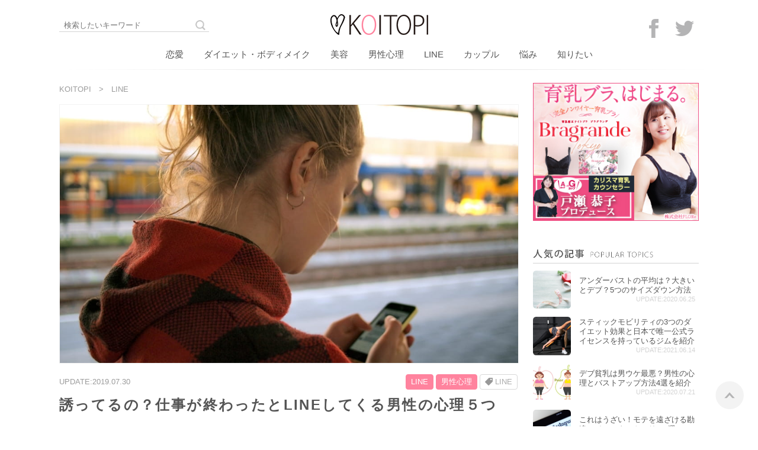

--- FILE ---
content_type: text/html; charset=UTF-8
request_url: http://photoactions.com/line/invite_line/
body_size: 15460
content:
<!DOCTYPE html>
<html lang="ja">
<head>
<!-- Global site tag (gtag.js) - Google Analytics[S] -->
<script async src="https://www.googletagmanager.com/gtag/js?id=UA-117867220-6"></script>
<script>
  window.dataLayer = window.dataLayer || [];
  function gtag(){dataLayer.push(arguments);}
  gtag('js', new Date());

  gtag('config', 'UA-117867220-6');
</script>
<!-- Global site tag (gtag.js) - Google Analytics[E] -->
<link rel="stylesheet" href="/wp-content/themes/ymnst/style.css?200826">
<title>誘ってるの？仕事が終わったとLINEしてくる男性の心理５つ | (REMAKE) KOITOPI -コイトピ-</title>
<meta name='robots' content='noindex, nofollow' />
<meta charset="UTF-8"><meta name="viewport" content="width=device-width, initial-scale=1.0" /><meta name="description" content="仕事が終わったと毎回LINEで報告してくる男性の心理が気になりませんか？気になっている彼ならば尚更ですよね。誘っているのかただの暇つぶしなのか…彼の心理と正しい返信方法を紹介していきます！" /><link rel="canonical" href="http://photoactions.com/line/invite_line/" /><meta property="og:type" content="article" /><meta property="og:url" content="http://photoactions.com/line/invite_line/" /><meta property="og:site_name" content="(REMAKE) KOITOPI -コイトピ-" /><meta property="og:title" content="誘ってるの？仕事が終わったとLINEしてくる男性の心理５つ | (REMAKE) KOITOPI -コイトピ-" /><meta property="og:description" content="仕事が終わったと毎回LINEで報告してくる男性の心理が気になりませんか？気になっている彼ならば尚更ですよね。誘っているのかただの暇つぶしなのか…彼の心理と正しい返信方法を紹介していきます！" /><meta property="og:image" content="http://photoactions.com/wp-content/uploads/20170619125746-600x358.jpg" /><meta property="og:image:width" content="600" /><meta property="og:image:height" content="358" /><meta property="og:locale" content="ja_JP" /><meta name="twitter:card" content="summary_large_image" />
<style type="text/css">.broken_link, a.broken_link {
	text-decoration: line-through;
}</style><link rel="amphtml" href="http://photoactions.com/line/invite_line/?amp=1"><link rel="icon" href="/wp-content/themes/ymnst/images/favicon.png" sizes="32x32" />
</head>
<body>
<div id="contentAll">
<header id="header" class="clearfix" itemscope itemtype="http://schema.org/WPHeader">
  <div id="SP-headerSearchBtn">
    <img src="/wp-content/themes/ymnst/images/loope.png">
    <div id="headerSearch">
      <div id="headerSearchInner"><form role="search" method="get" class="search-form" action="http://photoactions.com/">
	<input type="search" class="search-field" id="search-field" placeholder="検索したいキーワード" name="s" title="サイト内検索" />
	<button type="submit" class="search-submit" name="search-submit" value="検索" title="検索">
		<img src="/wp-content/themes/ymnst/images/loope.png" alt="検索">
	</button>
</form>
</div>
    </div>
  </div>
  <div id="headerLogo"><a href="/"><img src="/wp-content/themes/ymnst/images/Logo.png" alt="KOITOPI"></a></div>
  <div id="SP-headerhamb">
    <img src="/wp-content/themes/ymnst/images/hamb.png">
    <div id="headerGrobal">
      <div class="headerGrobalInner">
        <div id="headerSNS"><a href="https://www.facebook.com/Koitopi-2250943581651648/" target="_blank"><img src="/wp-content/themes/ymnst/images/footerSNS-fb.png" alt="Facebook"></a>
<a href="https://twitter.com/KOITOPI1" target="_blank"><img src="/wp-content/themes/ymnst/images/footerSNS-tw.png" alt="Twitter"></a>
</div>
        <div id="headerMenu"><div class="menu-globalnavi-container"><ul id="menu-globalnavi" class="menu"><li id="menu-item-217" class="menu-item menu-item-type-taxonomy menu-item-object-category menu-item-217"><a href="http://photoactions.com/category/love/">恋愛</a></li>
<li id="menu-item-12827" class="menu-item menu-item-type-taxonomy menu-item-object-post_tag menu-item-12827"><a href="http://photoactions.com/tag/%e3%83%80%e3%82%a4%e3%82%a8%e3%83%83%e3%83%88%e3%83%bb%e3%83%9c%e3%83%87%e3%82%a3%e3%83%a1%e3%82%a4%e3%82%af/">ダイエット・ボディメイク</a></li>
<li id="menu-item-12831" class="menu-item menu-item-type-taxonomy menu-item-object-post_tag menu-item-12831"><a href="http://photoactions.com/tag/%e7%be%8e%e5%ae%b9/">美容</a></li>
<li id="menu-item-216" class="menu-item menu-item-type-taxonomy menu-item-object-category current-post-ancestor current-menu-parent current-post-parent menu-item-216"><a href="http://photoactions.com/category/psychology/">男性心理</a></li>
<li id="menu-item-218" class="menu-item menu-item-type-taxonomy menu-item-object-category current-post-ancestor current-menu-parent current-post-parent menu-item-218"><a href="http://photoactions.com/category/line/">LINE</a></li>
<li id="menu-item-13" class="menu-item menu-item-type-taxonomy menu-item-object-category menu-item-13"><a href="http://photoactions.com/category/couple/">カップル</a></li>
<li id="menu-item-219" class="menu-item menu-item-type-taxonomy menu-item-object-category menu-item-219"><a href="http://photoactions.com/category/trouble/">悩み</a></li>
<li id="menu-item-19" class="menu-item menu-item-type-taxonomy menu-item-object-category menu-item-19"><a href="http://photoactions.com/category/knowhow/">知りたい</a></li>
</ul></div></div>
      </div>
    </div>
  </div>
</header>
<div id="wrapper" class="r-column clearfix">
    <div class="container">
      <ol id="breadcrumb" class=""><li><a href="http://photoactions.com/">KOITOPI</a></li><li><a href="http://photoactions.com/category/line/">LINE</a></li></ol>      <main>
        <article id="entry">
          <div id="post-2975" class="post-2975 post type-post status-publish format-standard has-post-thumbnail category-line category-psychology tag-line">
                                          <div class="entry-top">
                  <div class="entry-image">
          					          						<img src="http://photoactions.com/wp-content/uploads/20170619125746.jpg" alt="誘ってるの？仕事が終わったとLINEしてくる男性の心理５つ">
          					                  </div>

                  <div class="entry-title-area">
                    <div class="entry-title-date">UPDATE:2019.07.30</div>
                    <div class="entry-title-catlink"><a href="/category/line/">LINE</a><a href="/category/psychology/">男性心理</a></div>
          					<div id="entry-tags"><a href="http://photoactions.com/tag/line/" rel="tag">LINE</a></div>                  </div>
                  <h1 class="entry-title">誘ってるの？仕事が終わったとLINEしてくる男性の心理５つ</h1>

                                                      
                </div>

                <div id="entry-content">
                                    <p>仕事終わり～といつもLINEしてくる男性はいませんか？一体その理由は何なのか、ただの友達として仕事が終わった報告をしているだけなのか、それとも気が合って何か違う理由があって報告してきているのか…自分も気になっている異性だったら仕事終了報告をしてくる男性の心理は知りたいですよね。</p>
<p>こちらの記事では仕事終了報告をLINEしてくる男性の心理と、効果的な返事の仕方を紹介したいと思います。返事の仕方は、興味のある男性、興味がない男性に分けて紹介していきますので、気のある男性からのLINE、全く気のない男性とで分けて送信するようにしましょう！</p>
<div id="ez-toc-container" class="ez-toc-v2_0_16 counter-flat counter-numeric ez-toc-grey">
<div class="ez-toc-title-container">
<p class="ez-toc-title">目次</p>
<span class="ez-toc-title-toggle"></span></div>
<nav><ul class="ez-toc-list ez-toc-list-level-1"><li class="ez-toc-page-1"><a class="ez-toc-link ez-toc-heading-1" href="#%E3%81%A9%E3%81%86%E3%81%97%E3%81%A6%E4%BB%95%E4%BA%8B%E7%B5%82%E4%BA%86%E5%A0%B1%E5%91%8A%E3%81%97%E3%81%A6%E3%81%8F%E3%82%8B%E3%81%AE%EF%BC%9F%E7%94%B7%E6%80%A7%E3%81%AE%E5%BF%83%E7%90%86%E3%81%A8%E3%81%AF" title="どうして仕事終了報告してくるの？男性の心理とは">どうして仕事終了報告してくるの？男性の心理とは</a></li><li class="ez-toc-page-1"><a class="ez-toc-link ez-toc-heading-2" href="#%E4%BB%95%E4%BA%8B%E7%B5%82%E3%82%8F%E3%81%A3%E3%81%9F%E5%A0%B1%E5%91%8A%E3%81%B8%E3%81%AE%E8%BF%94%E4%BA%8B%E3%81%AF%E3%81%A9%E3%81%86%E3%81%97%E3%81%9F%E3%82%89%E8%89%AF%E3%81%84%E3%81%AE%EF%BC%9F" title="仕事終わった報告への返事はどうしたら良いの？">仕事終わった報告への返事はどうしたら良いの？</a></li><li class="ez-toc-page-1"><a class="ez-toc-link ez-toc-heading-3" href="#%E3%81%BE%E3%81%A8%E3%82%81" title="まとめ">まとめ</a></li></ul></nav></div>
<h2><span class="ez-toc-section" id="%E3%81%A9%E3%81%86%E3%81%97%E3%81%A6%E4%BB%95%E4%BA%8B%E7%B5%82%E4%BA%86%E5%A0%B1%E5%91%8A%E3%81%97%E3%81%A6%E3%81%8F%E3%82%8B%E3%81%AE%EF%BC%9F%E7%94%B7%E6%80%A7%E3%81%AE%E5%BF%83%E7%90%86%E3%81%A8%E3%81%AF"></span>どうして仕事終了報告してくるの？男性の心理とは<span class="ez-toc-section-end"></span></h2>
<p>電車の中や帰宅途中に「今仕事終わったよ」とLINEしてくる男性の心理は一体どのようなものなのでしょうか。気になっている男性からのLINEであればドキドキしてしまいますし、彼がどういうつもりで連絡してきているのか気持ちを知りたくなってしまいますよね。</p>
<p>という訳でここからは仕事終了の連絡をしてくる男性の心理をまとめて紹介していきたいと思います。気がある場合もあれば暇つぶしの可能性もありますので、きちんと見極めるようにしましょうね。</p>
<h3>頻度が低ければ暇つぶしかも</h3>
<p><img loading="lazy" class="alignnone size-full wp-image-2999" src="https://photoactions.com/wp-content/uploads/pexels-photo-787929-1-1.jpeg" alt="" width="1280" height="853" srcset="http://photoactions.com/wp-content/uploads/pexels-photo-787929-1-1.jpeg 1280w, http://photoactions.com/wp-content/uploads/pexels-photo-787929-1-1-300x200.jpeg 300w, http://photoactions.com/wp-content/uploads/pexels-photo-787929-1-1-768x512.jpeg 768w, http://photoactions.com/wp-content/uploads/pexels-photo-787929-1-1-1024x682.jpeg 1024w" sizes="(max-width: 1280px) 100vw, 1280px" /></p>
<p>仕事終わったLINEが彼からどれ位の頻度でくるかが大切です。頻度が少なくたまーにくる程度であればそれは暇つぶしの可能性が高いです。例えば帰宅途中や電車の中では携帯を弄ると思いますが、どうしても手持ち無沙汰になり暇になりますよね。その帰宅途中の暇つぶしでとりあえず送っておくか～みたいなテンションで送っている可能性があります。</p>
<p>頻度が低く、仕事が終わったという報告もスタンプで簡単なものだったりしたら相手男性はアナタの事を本命とは思っておらず、ただの友達と認識している可能性が高いです。しかしそういう友達関係の繋がりから恋愛に発展する事も十分に考えられますから、嫌な気持ちをもたずに相手をしてあげるのが良いでしょう。</p>
<p>見ないといけないのは頻度と送って来る文章です。スタンプ１つの軽いものじゃないかどうか、頻度は週にどれ位か、月１や週に１回も届かない事がある場合は暇つぶしで使われている可能性が高く、週に３回以上頻繁に仕事が終わった報告がくるなら本命として考えていると把握して良いと思います。</p>
<h3>仕事を頑張っているアピール</h3>
<p><img loading="lazy" class="alignnone size-full wp-image-3001" src="https://photoactions.com/wp-content/uploads/houhou-1024x529.jpg" alt="" width="1024" height="529" srcset="http://photoactions.com/wp-content/uploads/houhou-1024x529.jpg 1024w, http://photoactions.com/wp-content/uploads/houhou-1024x529-300x155.jpg 300w, http://photoactions.com/wp-content/uploads/houhou-1024x529-768x397.jpg 768w" sizes="(max-width: 1024px) 100vw, 1024px" /></p>
<p>女性に対して見栄を張り、とにかく褒めてほしいと思っている男性はとても多いです。女性から褒められることを活力に仕事を頑張っている人も多いでしょうから、そういう時は素直に褒めてあげて、沢山仕事をしている事を素直に称えてあげましょう。</p>
<p>仕事を頑張っているアピールする男性の文面は「今日６時から仕事で終わったの２３時だよ～」という具合で、自分は沢山仕事をしていて全然寝てないアピールをしてきます。相手男性が自分も気を持っている人であれば素直に称え、気がない男性であっても素直に褒めてあげるのが良いと思います。頑張っているアピールをして仕事の頑張りを奮い立たせている訳ですから、そこで無碍な対応をするのは大人の対応ではありません。</p>
<p>ねぎらいの言葉の一つでもかけてあげるのが良いでしょう。仕事を頑張っているアピールばかりしてくるLINEだけ送って来るのであれば正直面倒だなと感じてしまうかもしれませんが、それでも頑張っている彼に対して「お疲れ様」と優しく接してあげましょうね。</p>
<h3>仕事が終わり遊べる人を探している</h3>
<p><img loading="lazy" class="alignnone size-full wp-image-3002" src="https://photoactions.com/wp-content/uploads/iStock-501673532.jpg" alt="" width="1280" height="853" srcset="http://photoactions.com/wp-content/uploads/iStock-501673532.jpg 1280w, http://photoactions.com/wp-content/uploads/iStock-501673532-300x200.jpg 300w, http://photoactions.com/wp-content/uploads/iStock-501673532-768x512.jpg 768w, http://photoactions.com/wp-content/uploads/iStock-501673532-1024x682.jpg 1024w" sizes="(max-width: 1280px) 100vw, 1280px" /></p>
<p>仕事が終わったと報告してくるという事は「今からの時間は空いている」という事です。それを直接言うのではなく遠まわしに言っているのが「仕事終わったよー」報告な訳です。こちらから誘うのも何ですから、自分も今は暇してるよーと返信してあげるのが良いのではないでしょうか。</p>
<p>お酒を飲みたい、どこかでご飯を食べたいと思っているのであればそこから約束に発展してどこかで２人っきりになれるかもしれません。興味がない人であればこちらから仕掛ける必要はありませんが、仕事が終わった報告をする人は「これから時間が空いている」と遠まわしに自分の事を誘っていると考えて間違いありません。</p>
<p>社会人は基本的には仕事が終わってからお酒を飲みに行ったりご飯を食べに行ったりする訳ですから、仕事終わりの時間を報告したりするのは誘っています。誘われている事を理解し、その人と２人でご飯に行きたいと思ったら誘いに乗り、気がない人であれば誘いに乗らないようにしましょうね。</p>
<h3>好意を持っているから誘いたい</h3>
<p><img loading="lazy" class="alignnone size-full wp-image-3003" src="https://photoactions.com/wp-content/uploads/man-phone1.jpg" alt="" width="1024" height="683" srcset="http://photoactions.com/wp-content/uploads/man-phone1.jpg 1024w, http://photoactions.com/wp-content/uploads/man-phone1-300x200.jpg 300w, http://photoactions.com/wp-content/uploads/man-phone1-768x512.jpg 768w" sizes="(max-width: 1024px) 100vw, 1024px" /></p>
<p>女性に対して気を遣う男性であれば「事前の約束をしていないのにいきなり誘うのは失礼」と思っている人が多いでしょう。本当は誘いたいけど誘うのは失礼…だけどワンチャンあれば…と思っている男性はまずは仕事が終わった報告をして相手女性の様子を探ります。いけると思ったらそのまま誘うという訳です。</p>
<p>２人っきりで食事をしたいと思って探る為に仕事終了報告をしている訳ですから、最低でも嫌いではありません。全く興味もなく嫌いな女性と２人でご飯を食べたいと思う変わり者の男性はそうそういませんので、その時点で彼は自分に少なからず好意を抱いているという事になります。</p>
<p>また、いきなり誘わないで様子を見てくれる紳士的な面も兼ね備えていると言う事になり、こちらの様子を伺いながら誘ってくれるという男性としての優しさも持っている人なので、もしも少しでも興味のある人なのであれば誘いに乗るのが良いかなと思います。誘い方一つで女性に対しての扱い方が分かり、紳士的な男性であれば付き合ってからも優しくしてくれる男性が多いですからね。</p>
<h3>頻度が高ければ好意を持っている可能性大</h3>
<p><img loading="lazy" class="alignnone size-full wp-image-3004" src="https://photoactions.com/wp-content/uploads/image-2-1024x683.png" alt="" width="1024" height="683" srcset="http://photoactions.com/wp-content/uploads/image-2-1024x683.png 1024w, http://photoactions.com/wp-content/uploads/image-2-1024x683-300x200.png 300w, http://photoactions.com/wp-content/uploads/image-2-1024x683-768x512.png 768w" sizes="(max-width: 1024px) 100vw, 1024px" /></p>
<p>男性からの仕事終わった報告は頻度が大切です。頻度が高ければ高い程もちろんその男性からの好意が高く、きっとその男性もアナタと良い関係になりたいと思っているはずです。さすがに毎日はやり過ぎかなと男性側も自重するかと思いますが、１日起き位の頻度で連絡がくれば、まず間違いなくその男性はアナタの事が好きであると考えて良いのではないでしょうか。</p>
<p>頻度の高い仕事終了報告は「いつも自分はこれ位の時間に仕事が終わって暇になるよ」という報告でもあります。頻繁に送って来るということは、そこからの時間は全て空いているという報告でもありますので、自分はいつでもアナタに会いたいと思っているという報告の裏返しでもあるのです。</p>
<p>仕事終了報告はそれだけで連絡が途絶えることはありませんので、そこからの会話を楽しみたいという男性の心理も働いています。会う事ができなくてもそこからLINEでの会話が広がっていき、相手女性の今日１日の過ごし方を知りたいとか、自分の今日１日の仕事での出来事などを話したいという心理が働いています。自分に気がある男性の心理をしっかりと理解しながらLINEをしましょうね。</p>
<h2><span class="ez-toc-section" id="%E4%BB%95%E4%BA%8B%E7%B5%82%E3%82%8F%E3%81%A3%E3%81%9F%E5%A0%B1%E5%91%8A%E3%81%B8%E3%81%AE%E8%BF%94%E4%BA%8B%E3%81%AF%E3%81%A9%E3%81%86%E3%81%97%E3%81%9F%E3%82%89%E8%89%AF%E3%81%84%E3%81%AE%EF%BC%9F"></span>仕事終わった報告への返事はどうしたら良いの？<span class="ez-toc-section-end"></span></h2>
<p>ここからは「仕事が終わったよ」という報告のLINEに対してどのように返信するのが良いのかという事を説明していきたいと思います。この返事はアナタがその男性に対して『好意を抱いているか』『全く興味がないか』で変わってきます。どちらでも対応できるように返事方法を理解しておきましょう。</p>
<h3>相手男性に好意がある場合</h3>
<p><img loading="lazy" class="alignnone size-full wp-image-3006" src="https://photoactions.com/wp-content/uploads/large_adult-business-comfort-920382.jpg" alt="" width="960" height="640" srcset="http://photoactions.com/wp-content/uploads/large_adult-business-comfort-920382.jpg 960w, http://photoactions.com/wp-content/uploads/large_adult-business-comfort-920382-300x200.jpg 300w, http://photoactions.com/wp-content/uploads/large_adult-business-comfort-920382-768x512.jpg 768w" sizes="(max-width: 960px) 100vw, 960px" /></p>
<p>もしもアナタが仕事が終わったと報告してきた男性に好意を持っている場合は「お疲れ様～」「疲れたでしょ」などの仕事を労う言葉は必ず必要です。「沢山仕事して偉いね」など相手男性を持ち上げる発言も効果的です。そこから何か会話を発展させる訳ですが、その前にまずは仕事が終わった事に対する労いと、仕事を頑張っている事に対して褒めて上げる事が大切です。</p>
<p>そこからは自然に会話に発展させていく訳ですが、もしかしたら相手男性はアナタの事を誘いたいのかもしれません。そういう可能性もあるとした上で「自分も仕事が終わって今は暇してる～」という事を自然な流れの中にいれていくのが良いでしょう。仕事が終わって暇だから本屋で本を見てるなど、さりげなく自分は暇してるアピールをするのです。そうなれば相手男性が誘ってきてくれるかもしれません。</p>
<p>できればこちら側ではなく相手男性から誘ってもらいたいので、自分からは極力誘わずに相手から誘われるのを待ってみましょう。もしかしたら仕事で疲れていて今日は一緒にお酒を飲みたくないと思っているかもしれませんので、無理して自分から積極的に誘わなくても良いかと思います。</p>
<h3>相手男性に好意がない場合</h3>
<p><img loading="lazy" class="alignnone size-full wp-image-3007" src="https://photoactions.com/wp-content/uploads/be65ce5ffbe6da1396188fa7fdf619e7eb5c4b4f.jpg" alt="" width="1200" height="801" srcset="http://photoactions.com/wp-content/uploads/be65ce5ffbe6da1396188fa7fdf619e7eb5c4b4f.jpg 1200w, http://photoactions.com/wp-content/uploads/be65ce5ffbe6da1396188fa7fdf619e7eb5c4b4f-300x200.jpg 300w, http://photoactions.com/wp-content/uploads/be65ce5ffbe6da1396188fa7fdf619e7eb5c4b4f-768x513.jpg 768w, http://photoactions.com/wp-content/uploads/be65ce5ffbe6da1396188fa7fdf619e7eb5c4b4f-1024x684.jpg 1024w" sizes="(max-width: 1200px) 100vw, 1200px" /></p>
<p>反対に相手男性に全く好意がなく、今後も付き合う事はないだろうなと思っている男性から仕事終了報告が来た場合、露骨に出してしまっては相手男性に悪いので、まずはきちんと返事はしてあげるという事を覚えておきましょう。今後何があるか分かりませんから無視は駄目です。</p>
<p>かといって好意を抱いている男性と同じ返答では相手男性に自分も好意を抱いていると勘違いさせてしまいますから、それはかわいそうなので「お疲れ様」などの労いの言葉はいれなくても良いと思います。今仕事終わったんだ～遅かったね～など、心にもないような言葉で相手に興味がない事をさりげなくアピールしておきましょう。</p>
<p>返事をすぐにすると相手が勘違いしてしまうかもしれませんから返事も遅く、質問をいれると連絡が続いてしまいますので、質問をいれるのはやめましょう。スタンプ１つなどで適当な返信をするのもオススメです。「お疲れ様！」というスタンプ１つだけ送るというのも良いかもしれませんね。</p>
<h2><span class="ez-toc-section" id="%E3%81%BE%E3%81%A8%E3%82%81"></span>まとめ<span class="ez-toc-section-end"></span></h2>
<p>男性からの仕事終了報告LINEは頻度により心理が分かります。頻度と内容で相手男性の自分に対する心理をきちんと見極めて、行為を抱いている男性であればその好意をきちんとうけとめてあげられるように誘いに上手に乗るようにしましょう。</p>
<p>基本的には仕事終了LINEはお誘いの前段階であると思って良いでしょう。さりげなく自分も時間があるという事を伝えるLINEは非常に効果的で、「それなら一緒にご飯でもどう？」と相手男性が誘いやすくなる状況を作ってあげる事がとても大切です。</p>
                  
                                                      
                </div>
			  	<div id="entry-footer-area">
				  <div class="entry-title-catlink"><a href="/category/line/">LINE</a><a href="/category/psychology/">男性心理</a></div>
				  <div id="entry-tags"><a href="http://photoactions.com/tag/line/" rel="tag">LINE</a></div>				</div>
                                    </div>
        </article>
        <aside>
          			

  
  <div class="relatedtag">
    <div class="relatedtag-head"><h2>LINEの記事一覧</h2></div>
    <div class="relatedtag-entry">

		
    
    <div class="relatedtag-list">
      <a href="http://photoactions.com/couple/boyfriend_bad_line/">
        <div class="relatedtag-img"><img src="http://photoactions.com/wp-content/uploads/s-1.jpg"  alt="" loading="lazy" srcset="http://photoactions.com/wp-content/uploads/s-1.jpg 800w, http://photoactions.com/wp-content/uploads/s-1-300x200.jpg 300w, http://photoactions.com/wp-content/uploads/s-1-768x513.jpg 768w" sizes="(max-width: 800px) 100vw, 800px" /></div>
        <div class="relatedtag-title">彼氏の機嫌が悪い？LINEが冷たい5つの理由と対処法<p>UPDATE:2019.07.30</div>
      </a>
    </div>

	    
    <div class="relatedtag-list">
      <a href="http://photoactions.com/line/line-finish/">
        <div class="relatedtag-img"><img src="http://photoactions.com/wp-content/uploads/2020/03/m_tokyocalendar-article_13489.jpg"  alt="" loading="lazy" srcset="http://photoactions.com/wp-content/uploads/2020/03/m_tokyocalendar-article_13489.jpg 800w, http://photoactions.com/wp-content/uploads/2020/03/m_tokyocalendar-article_13489-300x207.jpg 300w, http://photoactions.com/wp-content/uploads/2020/03/m_tokyocalendar-article_13489-768x529.jpg 768w" sizes="(max-width: 800px) 100vw, 800px" /></div>
        <div class="relatedtag-title">好きな人とのLINEを印象良く切り上げるテクニック5つを紹介<p>UPDATE:2020.03.17</div>
      </a>
    </div>

	    
    <div class="relatedtag-list">
      <a href="http://photoactions.com/couple/couple_line/">
        <div class="relatedtag-img"><img src="http://photoactions.com/wp-content/uploads/publicdomainq-0016433ooy.jpg"  alt="" loading="lazy" srcset="http://photoactions.com/wp-content/uploads/publicdomainq-0016433ooy.jpg 900w, http://photoactions.com/wp-content/uploads/publicdomainq-0016433ooy-300x200.jpg 300w, http://photoactions.com/wp-content/uploads/publicdomainq-0016433ooy-768x512.jpg 768w" sizes="(max-width: 900px) 100vw, 900px" /></div>
        <div class="relatedtag-title">彼氏に「今すぐ会いたい」と思わせるLINEの送り方９選！<p>UPDATE:2020.05.26</div>
      </a>
    </div>

	    
    <div class="relatedtag-list">
      <a href="http://photoactions.com/line/line-frequency/">
        <div class="relatedtag-img"><img src="http://photoactions.com/wp-content/uploads/9vpxVASTcZQlCOp1560241155_1560241157.jpg"  alt="" loading="lazy" srcset="http://photoactions.com/wp-content/uploads/9vpxVASTcZQlCOp1560241155_1560241157.jpg 776w, http://photoactions.com/wp-content/uploads/9vpxVASTcZQlCOp1560241155_1560241157-300x200.jpg 300w, http://photoactions.com/wp-content/uploads/9vpxVASTcZQlCOp1560241155_1560241157-768x513.jpg 768w" sizes="(max-width: 776px) 100vw, 776px" /></div>
        <div class="relatedtag-title">男の本音が気になる！彼氏とのLINEの頻度で分かる5つのこと<p>UPDATE:2019.07.30</div>
      </a>
    </div>

	    
    <div class="relatedtag-list">
      <a href="http://photoactions.com/line/line-wither/">
        <div class="relatedtag-img"><img src="http://photoactions.com/wp-content/uploads/2019/11/Jnc9xnc6vGR0QSY1572583710_1572583712.jpg"  alt="" loading="lazy" srcset="http://photoactions.com/wp-content/uploads/2019/11/Jnc9xnc6vGR0QSY1572583710_1572583712.jpg 800w, http://photoactions.com/wp-content/uploads/2019/11/Jnc9xnc6vGR0QSY1572583710_1572583712-300x188.jpg 300w, http://photoactions.com/wp-content/uploads/2019/11/Jnc9xnc6vGR0QSY1572583710_1572583712-768x480.jpg 768w" sizes="(max-width: 800px) 100vw, 800px" /></div>
        <div class="relatedtag-title">送ったら一発アウト！男が萎える女性からの激痛ライン5選<p>UPDATE:2020.01.09</div>
      </a>
    </div>

	    
    <div class="relatedtag-list">
      <a href="http://photoactions.com/line/lineblock_confirmation/">
        <div class="relatedtag-img"><img src="http://photoactions.com/wp-content/uploads/main_naruhodo_011.jpg"  alt="" loading="lazy" srcset="http://photoactions.com/wp-content/uploads/main_naruhodo_011.jpg 800w, http://photoactions.com/wp-content/uploads/main_naruhodo_011-300x169.jpg 300w, http://photoactions.com/wp-content/uploads/main_naruhodo_011-768x432.jpg 768w" sizes="(max-width: 800px) 100vw, 800px" /></div>
        <div class="relatedtag-title">もしかしてlineブロックされてる？５つの確認方法を解説！<p>UPDATE:2019.07.30</div>
      </a>
    </div>

	    
    <div class="relatedtag-list">
      <a href="http://photoactions.com/line/older_man_line/">
        <div class="relatedtag-img"><img src="http://photoactions.com/wp-content/uploads/resize-7.jpg"  alt="" loading="lazy" srcset="http://photoactions.com/wp-content/uploads/resize-7.jpg 800w, http://photoactions.com/wp-content/uploads/resize-7-300x204.jpg 300w, http://photoactions.com/wp-content/uploads/resize-7-768x523.jpg 768w" sizes="(max-width: 800px) 100vw, 800px" /></div>
        <div class="relatedtag-title">年上男性がぐっと来るLINEのコツ7つ＆デートの心得を紹介<p>UPDATE:2019.07.30</div>
      </a>
    </div>

	    
    <div class="relatedtag-list">
      <a href="http://photoactions.com/psychology/drink_line/">
        <div class="relatedtag-img"><img src="http://photoactions.com/wp-content/uploads/iStock-516921148.jpg"  alt="" loading="lazy" srcset="http://photoactions.com/wp-content/uploads/iStock-516921148.jpg 900w, http://photoactions.com/wp-content/uploads/iStock-516921148-300x200.jpg 300w, http://photoactions.com/wp-content/uploads/iStock-516921148-768x512.jpg 768w" sizes="(max-width: 900px) 100vw, 900px" /></div>
        <div class="relatedtag-title">夜中に突然「今から飲まない？」とLINEが…これって遊び？本気？<p>UPDATE:2019.07.30</div>
      </a>
    </div>

	    
    <div class="relatedtag-list">
      <a href="http://photoactions.com/line/line_bald_psychology/">
        <div class="relatedtag-img"><img src="http://photoactions.com/wp-content/uploads/ダウンロード-18.jpg"  alt="" loading="lazy" srcset="http://photoactions.com/wp-content/uploads/ダウンロード-18.jpg 800w, http://photoactions.com/wp-content/uploads/ダウンロード-18-300x200.jpg 300w, http://photoactions.com/wp-content/uploads/ダウンロード-18-768x513.jpg 768w" sizes="(max-width: 800px) 100vw, 800px" /></div>
        <div class="relatedtag-title">LINEがそっけない心理って？脈ナシの見分け方5つと返し方！<p>UPDATE:2019.07.30</div>
      </a>
    </div>

	    
    <div class="relatedtag-list">
      <a href="http://photoactions.com/deai/after-combinationline/">
        <div class="relatedtag-img"><img src="http://photoactions.com/wp-content/uploads/030701.jpg"  alt="" loading="lazy" srcset="http://photoactions.com/wp-content/uploads/030701.jpg 800w, http://photoactions.com/wp-content/uploads/030701-300x180.jpg 300w, http://photoactions.com/wp-content/uploads/030701-768x461.jpg 768w" sizes="(max-width: 800px) 100vw, 800px" /></div>
        <div class="relatedtag-title">合コン後が本番！LINEで恋を成就させる3つのコツ<p>UPDATE:2019.10.09</div>
      </a>
    </div>

	    
    <div class="relatedtag-list">
      <a href="http://photoactions.com/line/unreadthrough-the-reason/">
        <div class="relatedtag-img"><img src="http://photoactions.com/wp-content/uploads/fe86b9ac087315e671b4c11127350143.jpg"  alt="" loading="lazy" srcset="http://photoactions.com/wp-content/uploads/fe86b9ac087315e671b4c11127350143.jpg 1024w, http://photoactions.com/wp-content/uploads/fe86b9ac087315e671b4c11127350143-300x195.jpg 300w, http://photoactions.com/wp-content/uploads/fe86b9ac087315e671b4c11127350143-768x500.jpg 768w" sizes="(max-width: 1024px) 100vw, 1024px" /></div>
        <div class="relatedtag-title">未読スルーする時の心理とは？絶対に知っておくべき5つの理由！<p>UPDATE:2020.05.26</div>
      </a>
    </div>

	    
    <div class="relatedtag-list">
      <a href="http://photoactions.com/line/line_annoying/">
        <div class="relatedtag-img"><img src="http://photoactions.com/wp-content/uploads/iStock-652568834.jpg"  alt="" loading="lazy" srcset="http://photoactions.com/wp-content/uploads/iStock-652568834.jpg 1280w, http://photoactions.com/wp-content/uploads/iStock-652568834-300x196.jpg 300w, http://photoactions.com/wp-content/uploads/iStock-652568834-768x502.jpg 768w, http://photoactions.com/wp-content/uploads/iStock-652568834-1024x670.jpg 1024w" sizes="(max-width: 1280px) 100vw, 1280px" /></div>
        <div class="relatedtag-title">気になる男性にウザいLINE送ってない？７つのチェック診断<p>UPDATE:2020.05.26</div>
      </a>
    </div>

	    
    <div class="relatedtag-list">
      <a href="http://photoactions.com/line/date_line/">
        <div class="relatedtag-img"><img src="http://photoactions.com/wp-content/uploads/47a0137f5c74173d9b94513b445000f8fcbd2302.jpg"  alt="" loading="lazy" srcset="http://photoactions.com/wp-content/uploads/47a0137f5c74173d9b94513b445000f8fcbd2302.jpg 1920w, http://photoactions.com/wp-content/uploads/47a0137f5c74173d9b94513b445000f8fcbd2302-300x169.jpg 300w, http://photoactions.com/wp-content/uploads/47a0137f5c74173d9b94513b445000f8fcbd2302-768x432.jpg 768w, http://photoactions.com/wp-content/uploads/47a0137f5c74173d9b94513b445000f8fcbd2302-1024x576.jpg 1024w" sizes="(max-width: 1920px) 100vw, 1920px" /></div>
        <div class="relatedtag-title">モテ女は使ってる！デート後に送ると効果的なLINEテク５選<p>UPDATE:2019.07.30</div>
      </a>
    </div>

	    
    <div class="relatedtag-list">
      <a href="http://photoactions.com/couple/line_not_good/">
        <div class="relatedtag-img"><img src="http://photoactions.com/wp-content/uploads/102527.jpg"  alt="" loading="lazy" srcset="http://photoactions.com/wp-content/uploads/102527.jpg 800w, http://photoactions.com/wp-content/uploads/102527-300x200.jpg 300w, http://photoactions.com/wp-content/uploads/102527-768x513.jpg 768w" sizes="(max-width: 800px) 100vw, 800px" /></div>
        <div class="relatedtag-title">LINEが苦手な彼氏と上手くコミュニケーションを取る方法5つ<p>UPDATE:2019.07.30</div>
      </a>
    </div>

	    
    <div class="relatedtag-list">
      <a href="http://photoactions.com/line/line_pulseant/">
        <div class="relatedtag-img"><img src="http://photoactions.com/wp-content/uploads/f59f9da61082426da463efe50d86fc29.jpg"  alt="" loading="lazy" srcset="http://photoactions.com/wp-content/uploads/f59f9da61082426da463efe50d86fc29.jpg 900w, http://photoactions.com/wp-content/uploads/f59f9da61082426da463efe50d86fc29-300x199.jpg 300w, http://photoactions.com/wp-content/uploads/f59f9da61082426da463efe50d86fc29-768x510.jpg 768w" sizes="(max-width: 900px) 100vw, 900px" /></div>
        <div class="relatedtag-title">男性からのLINE返信内容で分かる脈あり＆脈なしサイン７選<p>UPDATE:2020.05.04</div>
      </a>
    </div>

	    
    <div class="relatedtag-list">
      <a href="http://photoactions.com/line/line-readthrough/">
        <div class="relatedtag-img"><img src="http://photoactions.com/wp-content/uploads/2020/03/3deced1e85d03cea6ccf770da0d34f3b.jpg"  alt="" loading="lazy" srcset="http://photoactions.com/wp-content/uploads/2020/03/3deced1e85d03cea6ccf770da0d34f3b.jpg 700w, http://photoactions.com/wp-content/uploads/2020/03/3deced1e85d03cea6ccf770da0d34f3b-300x200.jpg 300w" sizes="(max-width: 700px) 100vw, 700px" /></div>
        <div class="relatedtag-title">既読スルーをスルーする考え方！読んでるのに返事しない男性の5つの心理<p>UPDATE:2020.04.08</div>
      </a>
    </div>

	    
    <div class="relatedtag-list">
      <a href="http://photoactions.com/line/mannerism_line/">
        <div class="relatedtag-img"><img src="http://photoactions.com/wp-content/uploads/20170113211447.jpg"  alt="" loading="lazy" srcset="http://photoactions.com/wp-content/uploads/20170113211447.jpg 1024w, http://photoactions.com/wp-content/uploads/20170113211447-300x200.jpg 300w, http://photoactions.com/wp-content/uploads/20170113211447-768x512.jpg 768w" sizes="(max-width: 1024px) 100vw, 1024px" /></div>
        <div class="relatedtag-title">すぐに飽きて別れちゃう？LINEを毎日しちゃう人の５つの心理<p>UPDATE:2020.05.04</div>
      </a>
    </div>

	    
    <div class="relatedtag-list">
      <a href="http://photoactions.com/line/line_difference/">
        <div class="relatedtag-img"><img src="http://photoactions.com/wp-content/uploads/shutterstock_108002708.jpg"  alt="" loading="lazy" srcset="http://photoactions.com/wp-content/uploads/shutterstock_108002708.jpg 800w, http://photoactions.com/wp-content/uploads/shutterstock_108002708-300x225.jpg 300w, http://photoactions.com/wp-content/uploads/shutterstock_108002708-768x576.jpg 768w" sizes="(max-width: 800px) 100vw, 800px" /></div>
        <div class="relatedtag-title">私の事…好き？男性が本命と女友達に送るLINEの違い５つ<p>UPDATE:2019.07.30</div>
      </a>
    </div>

	    
  
  </div>
</div>






			
<div class="related">
  <div class="related-head"><h2>同じジャンルの記事</h2></div>
  <div class="related-entry">
                      <section class="related-list">
            <a href="http://photoactions.com/deai/pick_up/">
              <div class="related-inner">
                <div class="related-image">
                                      <img src="http://photoactions.com/wp-content/uploads/s_AdobeStock_127409800-1-300x200.jpg" alt="逆ナンって男性的にどう？逆ナンしたい人向けのスポット5つ！">
                                  </div>
                <div class="related-title">
                  <h2>逆ナンって男性的にどう？逆ナンしたい人向けのスポット5つ！</h2>
                  <p>UPDATE:2019.08.14</p>
                </div>
              </div>
            </a>
          </section>

                  <section class="related-list">
            <a href="http://photoactions.com/couple/fallingdown-contact/">
              <div class="related-inner">
                <div class="related-image">
                                      <img src="http://photoactions.com/wp-content/uploads/20170323164036-300x200.jpg" alt="「落ち着いたら連絡する」と言う彼氏の5つの本音＆心理">
                                  </div>
                <div class="related-title">
                  <h2>「落ち着いたら連絡する」と言う彼氏の5つの本音＆心理</h2>
                  <p>UPDATE:2020.07.15</p>
                </div>
              </div>
            </a>
          </section>

                  <section class="related-list">
            <a href="http://photoactions.com/bustup/fadeaway_male_psychology/">
              <div class="related-inner">
                <div class="related-image">
                                      <img src="http://photoactions.com/wp-content/uploads/2019/06/couple-4641033_1920-300x160.jpg" alt="自然消滅を狙われている！原因別の対処法と音信不通の彼とケリをつける方法">
                                  </div>
                <div class="related-title">
                  <h2>自然消滅を狙われている！原因別の対処法と音信不通の彼とケリをつける方法</h2>
                  <p>UPDATE:2021.04.23</p>
                </div>
              </div>
            </a>
          </section>

                  <section class="related-list">
            <a href="http://photoactions.com/line/lineblock_confirmation/">
              <div class="related-inner">
                <div class="related-image">
                                      <img src="http://photoactions.com/wp-content/uploads/main_naruhodo_011-300x169.jpg" alt="もしかしてlineブロックされてる？５つの確認方法を解説！">
                                  </div>
                <div class="related-title">
                  <h2>もしかしてlineブロックされてる？５つの確認方法を解説！</h2>
                  <p>UPDATE:2019.07.30</p>
                </div>
              </div>
            </a>
          </section>

                  <section class="related-list">
            <a href="http://photoactions.com/psychology/drink_line/">
              <div class="related-inner">
                <div class="related-image">
                                      <img src="http://photoactions.com/wp-content/uploads/iStock-516921148-300x200.jpg" alt="夜中に突然「今から飲まない？」とLINEが…これって遊び？本気？">
                                  </div>
                <div class="related-title">
                  <h2>夜中に突然「今から飲まない？」とLINEが…これって遊び？本気？</h2>
                  <p>UPDATE:2019.07.30</p>
                </div>
              </div>
            </a>
          </section>

                  <section class="related-list">
            <a href="http://photoactions.com/knowhow/hairstyle_longshort/">
              <div class="related-inner">
                <div class="related-image">
                                      <img src="http://photoactions.com/wp-content/uploads/AdobeStock_75894924-300x200.jpg" alt="モテ髪はロングとショートどっち？男性に与える7つの印象や心理">
                                  </div>
                <div class="related-title">
                  <h2>モテ髪はロングとショートどっち？男性に与える7つの印象や心理</h2>
                  <p>UPDATE:2019.10.16</p>
                </div>
              </div>
            </a>
          </section>

                  <section class="related-list">
            <a href="http://photoactions.com/line/line-wither/">
              <div class="related-inner">
                <div class="related-image">
                                      <img src="http://photoactions.com/wp-content/uploads/2019/11/Jnc9xnc6vGR0QSY1572583710_1572583712-300x188.jpg" alt="送ったら一発アウト！男が萎える女性からの激痛ライン5選">
                                  </div>
                <div class="related-title">
                  <h2>送ったら一発アウト！男が萎える女性からの激痛ライン5選</h2>
                  <p>UPDATE:2020.01.09</p>
                </div>
              </div>
            </a>
          </section>

                  <section class="related-list">
            <a href="http://photoactions.com/line/unreadthrough-the-reason/">
              <div class="related-inner">
                <div class="related-image">
                                      <img src="http://photoactions.com/wp-content/uploads/fe86b9ac087315e671b4c11127350143-300x195.jpg" alt="未読スルーする時の心理とは？絶対に知っておくべき5つの理由！">
                                  </div>
                <div class="related-title">
                  <h2>未読スルーする時の心理とは？絶対に知っておくべき5つの理由！</h2>
                  <p>UPDATE:2020.05.26</p>
                </div>
              </div>
            </a>
          </section>

                  <section class="related-list">
            <a href="http://photoactions.com/knowhow/soberwoman-attraction/">
              <div class="related-inner">
                <div class="related-image">
                                      <img src="http://photoactions.com/wp-content/uploads/3izP8_l9UN5PGBl1560329570_1560329572-300x200.jpg" alt="地味女がモテる7つの理由を紹介！男性が感じる魅力とは？">
                                  </div>
                <div class="related-title">
                  <h2>地味女がモテる7つの理由を紹介！男性が感じる魅力とは？</h2>
                  <p>UPDATE:2019.07.30</p>
                </div>
              </div>
            </a>
          </section>

                  <section class="related-list">
            <a href="http://photoactions.com/psychology/crossarms_psychology/">
              <div class="related-inner">
                <div class="related-image">
                                      <img src="http://photoactions.com/wp-content/uploads/iStock-843530224-300x200.jpg" alt="単なる癖じゃない！腕を組む男性の5つの心理と接し方">
                                  </div>
                <div class="related-title">
                  <h2>単なる癖じゃない！腕を組む男性の5つの心理と接し方</h2>
                  <p>UPDATE:2019.09.26</p>
                </div>
              </div>
            </a>
          </section>

                  <section class="related-list">
            <a href="http://photoactions.com/line/line_icon/">
              <div class="related-inner">
                <div class="related-image">
                                      <img src="http://photoactions.com/wp-content/uploads/original-2-15-300x200.jpg" alt="思わずドン引きされるLINEアイコン5つ！モテアイコンも紹介">
                                  </div>
                <div class="related-title">
                  <h2>思わずドン引きされるLINEアイコン5つ！モテアイコンも紹介</h2>
                  <p>UPDATE:2019.08.09</p>
                </div>
              </div>
            </a>
          </section>

                  <section class="related-list">
            <a href="http://photoactions.com/line/zaoraru_line/">
              <div class="related-inner">
                <div class="related-image">
                                      <img src="http://photoactions.com/wp-content/uploads/764ca8a770b748da0c56878f5775ae-1-300x207.jpg" alt="ザオラルライン・メールの意味って？具体的な送り方3つ">
                                  </div>
                <div class="related-title">
                  <h2>ザオラルライン・メールの意味って？具体的な送り方3つ</h2>
                  <p>UPDATE:2019.08.09</p>
                </div>
              </div>
            </a>
          </section>

                      </div>
</div>
        </aside>
      </main>
    </div> <!-- /-container -->
  <aside id="side" class="l-wrap">


<div class="sidebarPR">
<a href="https://t.afi-b.com/visit.php?guid=ON&a=911859Q-h394047p&p=p719922A" rel="nofollow" target="_blank"><img src="https://www.afi-b.com/upload_image/11859-1598406832-3.jpg" width="300" height="250" style="border:none;" alt="ブラグランデ Tokyo" /></a><img src="https://t.afi-b.com/lead/911859Q/p719922A/h394047p" width="1" height="1" style="border:none;" />
</div>

    <section class="sidebarItem">

      <div class="sidebarTitle"><img src="http://photoactions.com/wp-content/themes/ymnst/images/sidetitle_polular.png"></div>
      <div class="sidebarInner">

        
        <div class="sidePolularItem">
          <a href="http://photoactions.com/knowhow/underbust_fat/">
            <div class="sidePolularImg"><img src="http://photoactions.com/wp-content/uploads/2020/05/under-01.jpeg"  alt="" loading="lazy" srcset="http://photoactions.com/wp-content/uploads/2020/05/under-01.jpeg 900w, http://photoactions.com/wp-content/uploads/2020/05/under-01-300x200.jpeg 300w, http://photoactions.com/wp-content/uploads/2020/05/under-01-768x512.jpeg 768w" sizes="(max-width: 900px) 100vw, 900px" /></div>
            <div class="sidePolularTitle">アンダーバストの平均は？大きいとデブ？5つのサイズダウン方法<p>UPDATE:2020.06.25</div>
        	</a>
        </div>

        
        <div class="sidePolularItem">
          <a href="http://photoactions.com/self/stickmobility-diet/">
            <div class="sidePolularImg"><img src="http://photoactions.com/wp-content/uploads/2021/06/2021-06-06_22h12_09.jpg"  alt="スティックモビリティ ダイエット" loading="lazy" srcset="http://photoactions.com/wp-content/uploads/2021/06/2021-06-06_22h12_09.jpg 800w, http://photoactions.com/wp-content/uploads/2021/06/2021-06-06_22h12_09-300x169.jpg 300w, http://photoactions.com/wp-content/uploads/2021/06/2021-06-06_22h12_09-768x432.jpg 768w" sizes="(max-width: 800px) 100vw, 800px" /></div>
            <div class="sidePolularTitle">スティックモビリティの3つのダイエット効果と日本で唯一公式ライセンスを持っているジムを紹介<p>UPDATE:2021.06.14</div>
        	</a>
        </div>

        
        <div class="sidePolularItem">
          <a href="http://photoactions.com/self/fat_smalltits/">
            <div class="sidePolularImg"><img src="http://photoactions.com/wp-content/uploads/2020/06/dehin.jpeg"  alt="" loading="lazy" srcset="http://photoactions.com/wp-content/uploads/2020/06/dehin.jpeg 800w, http://photoactions.com/wp-content/uploads/2020/06/dehin-300x184.jpeg 300w, http://photoactions.com/wp-content/uploads/2020/06/dehin-768x470.jpeg 768w" sizes="(max-width: 800px) 100vw, 800px" /></div>
            <div class="sidePolularTitle">デブ貧乳は男ウケ最悪？男性の心理とバストアップ方法4選を紹介<p>UPDATE:2020.07.21</div>
        	</a>
        </div>

        
        <div class="sidePolularItem">
          <a href="http://photoactions.com/relations/annoying_story/">
            <div class="sidePolularImg"><img src="http://photoactions.com/wp-content/uploads/shutterstock_1018631008.jpg"  alt="" loading="lazy" srcset="http://photoactions.com/wp-content/uploads/shutterstock_1018631008.jpg 800w, http://photoactions.com/wp-content/uploads/shutterstock_1018631008-300x200.jpg 300w, http://photoactions.com/wp-content/uploads/shutterstock_1018631008-768x513.jpg 768w" sizes="(max-width: 800px) 100vw, 800px" /></div>
            <div class="sidePolularTitle">これはうざい！モテを遠ざける勘違いインスタストーリー9選<p>UPDATE:2020.07.15</div>
        	</a>
        </div>

        
        <div class="sidePolularItem">
          <a href="http://photoactions.com/self/bust_up_massage_fake/">
            <div class="sidePolularImg"><img src="http://photoactions.com/wp-content/uploads/2020/05/momuuso.jpeg"  alt="" loading="lazy" srcset="http://photoactions.com/wp-content/uploads/2020/05/momuuso.jpeg 885w, http://photoactions.com/wp-content/uploads/2020/05/momuuso-300x199.jpeg 300w, http://photoactions.com/wp-content/uploads/2020/05/momuuso-768x510.jpeg 768w" sizes="(max-width: 885px) 100vw, 885px" /></div>
            <div class="sidePolularTitle">「胸は揉まれると大きくなる」はウソ！正しいバストアップ法3つ<p>UPDATE:2020.07.21</div>
        	</a>
        </div>

        
        <div class="sidePolularItem">
          <a href="http://photoactions.com/knowhow/experienced_sex/">
            <div class="sidePolularImg"><img src="http://photoactions.com/wp-content/uploads/shutterstock_376390303-e1548386280289.jpg"  alt="" loading="lazy" srcset="http://photoactions.com/wp-content/uploads/shutterstock_376390303-e1548386280289.jpg 1200w, http://photoactions.com/wp-content/uploads/shutterstock_376390303-e1548386280289-300x200.jpg 300w, http://photoactions.com/wp-content/uploads/shutterstock_376390303-e1548386280289-768x512.jpg 768w, http://photoactions.com/wp-content/uploads/shutterstock_376390303-e1548386280289-1024x683.jpg 1024w" sizes="(max-width: 1200px) 100vw, 1200px" /></div>
            <div class="sidePolularTitle">女性に経験人数を聞いてくる男性の心理５つと適切な答え方<p>UPDATE:2020.05.12</div>
        	</a>
        </div>

        
        <div class="sidePolularItem">
          <a href="http://photoactions.com/horoscope/mystic-crosshair/">
            <div class="sidePolularImg"><img src="http://photoactions.com/wp-content/uploads/20190225151523.jpg"  alt="" loading="lazy" srcset="http://photoactions.com/wp-content/uploads/20190225151523.jpg 640w, http://photoactions.com/wp-content/uploads/20190225151523-300x225.jpg 300w" sizes="(max-width: 640px) 100vw, 640px" /></div>
            <div class="sidePolularTitle">「神秘十字線」は超レア手相？3つの効力と7つのパターンを紹介<p>UPDATE:2021.04.23</div>
        	</a>
        </div>

        
        <div class="sidePolularItem">
          <a href="http://photoactions.com/trouble/brothel-addiction/">
            <div class="sidePolularImg"><img src="http://photoactions.com/wp-content/uploads/istockphoto-665626762-612x612.jpg"  alt="" loading="lazy" srcset="http://photoactions.com/wp-content/uploads/istockphoto-665626762-612x612.jpg 800w, http://photoactions.com/wp-content/uploads/istockphoto-665626762-612x612-300x206.jpg 300w, http://photoactions.com/wp-content/uploads/istockphoto-665626762-612x612-768x528.jpg 768w" sizes="(max-width: 800px) 100vw, 800px" /></div>
            <div class="sidePolularTitle">こんな男性は風俗依存症！特徴・原因・治すための3つの方法<p>UPDATE:2020.04.09</div>
        	</a>
        </div>

        
        <div class="sidePolularItem">
          <a href="http://photoactions.com/self/hip_up/">
            <div class="sidePolularImg"><img src="http://photoactions.com/wp-content/uploads/E1440747859150_7.jpg"  alt="" loading="lazy" srcset="http://photoactions.com/wp-content/uploads/E1440747859150_7.jpg 800w, http://photoactions.com/wp-content/uploads/E1440747859150_7-300x200.jpg 300w, http://photoactions.com/wp-content/uploads/E1440747859150_7-768x512.jpg 768w" sizes="(max-width: 800px) 100vw, 800px" /></div>
            <div class="sidePolularTitle">おうちで尻活！プリプリの美尻を手に入れる5つのエクササイズ<p>UPDATE:2020.05.12</div>
        	</a>
        </div>

        
        <div class="sidePolularItem">
          <a href="http://photoactions.com/knowhow/pix_not_say/">
            <div class="sidePolularImg"><img src="http://photoactions.com/wp-content/uploads/img001.jpg"  alt="" loading="lazy" srcset="http://photoactions.com/wp-content/uploads/img001.jpg 800w, http://photoactions.com/wp-content/uploads/img001-300x171.jpg 300w, http://photoactions.com/wp-content/uploads/img001-768x438.jpg 768w" sizes="(max-width: 800px) 100vw, 800px" /></div>
            <div class="sidePolularTitle">若者はもはや「写メ」とは言わない！新しい写真の呼び方3つ<p>UPDATE:2020.07.13</div>
        	</a>
        </div>

        
      </div>
    </section>

    <section class="sidebarItem">
      <div class="sidebarTitle"><img src="http://photoactions.com/wp-content/themes/ymnst/images/sidetitle_recent.png"></div>
      <div class="sidebarInner">

        
        <div class="sidePolularItem">
          <a href="http://photoactions.com/self/stickmobility-diet/">
            <div class="sidePolularImg"><img src="http://photoactions.com/wp-content/uploads/2021/06/2021-06-06_22h12_09.jpg"  alt="スティックモビリティ ダイエット" loading="lazy" srcset="http://photoactions.com/wp-content/uploads/2021/06/2021-06-06_22h12_09.jpg 800w, http://photoactions.com/wp-content/uploads/2021/06/2021-06-06_22h12_09-300x169.jpg 300w, http://photoactions.com/wp-content/uploads/2021/06/2021-06-06_22h12_09-768x432.jpg 768w" sizes="(max-width: 800px) 100vw, 800px" /></div>
            <div class="sidePolularTitle">スティックモビリティの3つのダイエット効果と日本で唯一公式ライセンスを持っているジムを紹介<p>UPDATE:2021.06.14</div>
          </a>
        </div>

        
        <div class="sidePolularItem">
          <a href="http://photoactions.com/self/scapula-training/">
            <div class="sidePolularImg"><img src="http://photoactions.com/wp-content/uploads/2020/08/AdobeStock_104178902.jpeg"  alt="" loading="lazy" srcset="http://photoactions.com/wp-content/uploads/2020/08/AdobeStock_104178902.jpeg 700w, http://photoactions.com/wp-content/uploads/2020/08/AdobeStock_104178902-300x200.jpeg 300w" sizes="(max-width: 700px) 100vw, 700px" /></div>
            <div class="sidePolularTitle">肩甲骨をトレーニングして美背中を手に入れよう！姿勢改善効果もあり！<p>UPDATE:2021.04.23</div>
          </a>
        </div>

        
        <div class="sidePolularItem">
          <a href="http://photoactions.com/horoscope/mystic-crosshair/">
            <div class="sidePolularImg"><img src="http://photoactions.com/wp-content/uploads/20190225151523.jpg"  alt="" loading="lazy" srcset="http://photoactions.com/wp-content/uploads/20190225151523.jpg 640w, http://photoactions.com/wp-content/uploads/20190225151523-300x225.jpg 300w" sizes="(max-width: 640px) 100vw, 640px" /></div>
            <div class="sidePolularTitle">「神秘十字線」は超レア手相？3つの効力と7つのパターンを紹介<p>UPDATE:2021.04.23</div>
          </a>
        </div>

        
		</div>
    </section>

<div class="sidebarPR">
<a href="https://t.afi-b.com/visit.php?guid=ON&a=u8298m-z370415U&p=p719922A" rel="nofollow"  target="_blank"><img src="https://www.afi-b.com/upload_image/8298-1560302616-3.jpg" width="300" height="250" style="border:none;" alt="ふんわりルームブラ　育乳　ナイトブラ　バストアップ" /></a><img src="https://t.afi-b.com/lead/u8298m/p719922A/z370415U" width="1" height="1" style="border:none;" />
</div>

</aside>
</div> <!-- /wrapper -->
</div><!--/contentAll-->
<footer id="footer" itemscope itemtype="http://schema.org/WPFooter">

<div id="footerInner">
  <div id="footerMenu" class="clearfix">
    <div id="footerMain">
      <a href="/"><img src="/wp-content/themes/ymnst/images/footerlogo.png" alt="KOITOPI"></a>
      <div id="footerSNS">
        <a href="https://www.facebook.com/Koitopi-2250943581651648/" target="_blank"><img src="/wp-content/themes/ymnst/images/footerSNS-fb.png" alt="Facebook"></a>
<a href="https://twitter.com/KOITOPI1" target="_blank"><img src="/wp-content/themes/ymnst/images/footerSNS-tw.png" alt="Twitter"></a>
      </div>
    </div>

    <div id="footerLinks">
      <div class="menu-footerlinkspages-container"><ul id="menu-footerlinkspages" class="menu"><li id="menu-item-1030" class="menu-item menu-item-type-custom menu-item-object-custom menu-item-1030"><a href="/">KOITOPI トップ</a></li>
<li id="menu-item-1028" class="menu-item menu-item-type-post_type menu-item-object-page menu-item-1028"><a href="http://photoactions.com/sitemap/">サイトマップ</a></li>
<li id="menu-item-1022" class="menu-item menu-item-type-post_type menu-item-object-page menu-item-1022"><a href="http://photoactions.com/outline/">運営者情報</a></li>
<li id="menu-item-1029" class="menu-item menu-item-type-post_type menu-item-object-page menu-item-1029"><a href="http://photoactions.com/forgive/">免責事項</a></li>
<li id="menu-item-11290" class="menu-item menu-item-type-post_type menu-item-object-page menu-item-11290"><a href="http://photoactions.com/advertising/">広告掲載について</a></li>
</ul></div>      <div class="menu-globalnavi-container"><ul id="menu-globalnavi-1" class="menu"><li class="menu-item menu-item-type-taxonomy menu-item-object-category menu-item-217"><a href="http://photoactions.com/category/love/">恋愛</a></li>
<li class="menu-item menu-item-type-taxonomy menu-item-object-post_tag menu-item-12827"><a href="http://photoactions.com/tag/%e3%83%80%e3%82%a4%e3%82%a8%e3%83%83%e3%83%88%e3%83%bb%e3%83%9c%e3%83%87%e3%82%a3%e3%83%a1%e3%82%a4%e3%82%af/">ダイエット・ボディメイク</a></li>
<li class="menu-item menu-item-type-taxonomy menu-item-object-post_tag menu-item-12831"><a href="http://photoactions.com/tag/%e7%be%8e%e5%ae%b9/">美容</a></li>
<li class="menu-item menu-item-type-taxonomy menu-item-object-category menu-item-216"><a href="http://photoactions.com/category/psychology/">男性心理</a></li>
<li class="menu-item menu-item-type-taxonomy menu-item-object-category menu-item-218"><a href="http://photoactions.com/category/line/">LINE</a></li>
<li class="menu-item menu-item-type-taxonomy menu-item-object-category menu-item-13"><a href="http://photoactions.com/category/couple/">カップル</a></li>
<li class="menu-item menu-item-type-taxonomy menu-item-object-category menu-item-219"><a href="http://photoactions.com/category/trouble/">悩み</a></li>
<li class="menu-item menu-item-type-taxonomy menu-item-object-category menu-item-19"><a href="http://photoactions.com/category/knowhow/">知りたい</a></li>
</ul></div>    </div>
  </div>

  <div id="footerAttention">このサイトに掲載された記事の無断転載を禁じます</div>
  <div id="footerCopyright">
        &copy; <span itemprop="copyrightYear">2025</span> <span itemprop="copyrightHolder" itemscope itemtype="http://schema.org/Organization"><span itemprop="name"><a href="/">(REMAKE) KOITOPI -コイトピ-.</a></span></span>
  </div>
</div>

<!--一番上へ-->
<a href="#" id="topcontrol"><img src="/wp-content/themes/ymnst/images/backtotop.png"></a>

</footer>
<script type='text/javascript' src='http://photoactions.com/wp-includes/js/jquery/jquery.min.js?ver=3.6.0' id='jquery-core-js'></script>
<script type='text/javascript' src='http://photoactions.com/wp-includes/js/jquery/jquery-migrate.min.js?ver=3.3.2' id='jquery-migrate-js'></script>
<script type='text/javascript' src='http://photoactions.com/wp-content/plugins/easy-table-of-contents/vendor/smooth-scroll/jquery.smooth-scroll.min.js?ver=2.2.0' id='jquery-smooth-scroll-js'></script>
<script type='text/javascript' src='http://photoactions.com/wp-content/plugins/easy-table-of-contents/vendor/js-cookie/js.cookie.min.js?ver=2.2.1' id='js-cookie-js'></script>
<script type='text/javascript' src='http://photoactions.com/wp-content/plugins/easy-table-of-contents/vendor/sticky-kit/jquery.sticky-kit.min.js?ver=1.9.2' id='jquery-sticky-kit-js'></script>
<script type='text/javascript' id='ez-toc-js-js-extra'>
/* <![CDATA[ */
var ezTOC = {"smooth_scroll":"1","scroll_offset":"30"};
/* ]]> */
</script>
<script type='text/javascript' src='http://photoactions.com/wp-content/plugins/easy-table-of-contents/assets/js/front.min.js?ver=2.0.16-1643012731' id='ez-toc-js-js'></script>
</body>
</html>


--- FILE ---
content_type: text/css
request_url: http://photoactions.com/wp-content/themes/ymnst/style.css?200826
body_size: 7663
content:
@charset "UTF-8"; /* reset */
html,body,div,span,iframe,h1,h2,h3,h4,h5,h6,p,blockquote,pre,a,img,strong,sub,sup,b,u,i,center,dl,dt,dd,ol,ul,li,form,label,table,tbody,tfoot,thead,tr,th,td,article,aside,embed,footer,header,menu,nav,section{margin:0;padding:0;border:0;font-size:100%;font:inherit;vertical-align:baseline}
article,aside,footer,header,menu,nav,section{display:block}
body{line-height:1.3;font-family:"Yu Gothic Medium","游ゴシック Medium",YuGothic,"游ゴシック体","ヒラギノ角ゴ Pro W3","メイリオ",sans-serif;color:#545454}
ol,ul{list-style:none}
blockquote,q{quotes:none}
blockquote:before,blockquote:after,q:before,q:after{content:'';content:none}
table{border-collapse:collapse;border-spacing:0}
*{-webkit-appearance:none}
/* common */
a{color:#ff839f;transition:0.1s}
a:hover{opacity:0.6;transition:0.1s}
img{max-width:100%;height:auto}
.clearfix:after{content:"";display:block;clear:both}
/* [PAGE][COMMON] WP Sitemap Page */
.wsp-container>ul{padding-left:0!important}
.wsp-container>ul>li{padding:0!important}
.wsp-container li:before{content:none!important}
.wsp-container>ul>li strong{font-weight:bold}
.wsp-container>ul>li>ul{margin-top:0!important}
.wsp-container>ul>li>ul>li{margin:1em 0!important;padding-left:1em!important}
.wsp-container a{color:#545454}
/* [PAGE][COMMON] outline */
#post-outline table{min-width:70%;font-size:15px;margin:40px auto}
#post-outline table tr{border-bottom:1px solid lightgray}
#post-outline table tr:last-child{border:none}
#post-outline table th,#post-outline table td{padding:4% 1%}
#post-outline table th{font-weight:bold;width:16%}
/* [PAGE][COMMON] forgive */
#post-forgive dl{background:whitesmoke;padding:1em}
#post-forgive dl dd{margin:0 0 2em;line-height:1.5}
/* common colorbutton */
a.button-pink{background:#ff839e;color:white;text-decoration:none;padding:1em;display:inline-block;border-radius:4px;box-shadow:0 4px #c7647a;line-height:1.3}
/* ad-banner */
.ad-banner{margin:4% 0;text-align:center}
/************************/
/********** PC **********/
/************************/

@media (min-width:721px){
/* content */
#contentAll{width:1080px;margin:0 auto}
/* header */
#header{position:relative;height:140px}
#headerSearch{position:absolute;top:32px;left:0;font-size:14px;border-bottom:1px solid lightgray;padding:0 6px 2px;z-index:10}
#headerSearch input.search-field{border:none;vertical-align:middle;width:220px}
#headerSearch button{background:none;border:none;padding:0;height:1.25em;vertical-align:middle}
#headerSearch button img{height:100%}
#headerLogo{position:absolute;top:24px;left:0;right:0;margin:auto;text-align:center}
#headerSNS{position:absolute;top:32px;right:0;z-index:10}
#headerSNS a{width:32px;display:inline-block;margin:0 8px}
#headerMenu{text-align:center;padding:1em;box-sizing:border-box;margin-bottom:1.4em;position:absolute;bottom:0;width:100%}
#headerMenu:after{content:"";display:block;position:absolute;width:100%;height:1px;bottom:0;background:linear-gradient(to right,transparent,#dcdcdc,transparent)}
#headerMenu ul li{display:inline-block;margin:0 1em;font-size:15px}
#headerMenu ul li a{color:#545454;text-decoration:none}
#SP-headerSearchBtn > img{display:none}
#SP-headerhamb > img{display:none}

/* mainarea */
.container{width:776px;float:left}
.topHotkwAll{font-size:0;margin-bottom:8px}
.topHotkwAll span{font-size:12px;margin-right:4px}
.topHotkwAll a{display:inline-block;font-size:13px;color:#868686;border:1px solid #c7c7c7;text-decoration:none;padding:4px 8px;margin:0.25em 0.25em;border-radius:8px}
#breadcrumb{padding:0 0 1em}
#breadcrumb li{display:inline-block;color:#9c9c9c;font-size:13px}
#breadcrumb li:after{content:">";color:#9c9c9c;margin:0 1em}
#breadcrumb li:last-child:after{content:none;margin:0}
#breadcrumb li a{color:#9c9c9c;text-decoration:none}
/* sidebar */
aside#side{width:280px;float:right}
.sidebarTitle{border-bottom:1px solid lightgray;margin-bottom:0.75em;padding-bottom:0.5em;height:15px}
.sidebarTitle img{display:block;height:100%;max-width:none;width:auto}
.sidebarInner{margin-bottom:32px}
.sidePolularItem{margin-bottom:14px}
.sidePolularItem a{font-size:0;color:#545454;text-decoration:none;letter-spacing:0.15em}
.sidePolularImg{width:23%;height:0;padding-bottom:23%;position:relative;overflow:hidden;border-radius:8%;display:inline-block;vertical-align:middle}
.sidePolularImg img{position:absolute;height:100%;width:auto;max-width:unset;left:50%;transform:translateX(-50%)}
.sidePolularTitle{display:inline-block;font-size:13px;width:75%;vertical-align:middle;padding-left:5%;box-sizing:border-box}
.sidePolularTitle P{font-size:11px;text-align:right;color:lightgrey}
.sideHotkwAll{font-size:0}
.sideHotkwAll a{display:inline-block;font-size:13px;background:#dcdcdc;color:#545454;text-decoration:none;padding:0.5em 1em;margin:0.25em 0.25em;border-radius:8px}
.sidebarPR{width:100%;max-width:300px;margin:0 auto 8%}
.sidebarPR a{display:block}
.sidebarPR a img{width:100%}
/* footer */
#footer{background:#ededed;margin-top:40px;position:relative}
#footerInner{width:1080px;margin:0 auto;padding:4em 0 2em;box-sizing:border-box}
#footerMenu{padding:0 1em;box-sizing:border-box}
#footerMain{float:left;width:28%;text-align:center}
#footerSNS{margin-top:4%}
#footerSNS a{width:32px;display:inline-block;margin:0 8px}
#footerLinks{float:left;width:66%}
#footerLinks>div{float:left}
#footerLinks ul{display:flex;flex-direction:column;flex-wrap:wrap;font-size:14px;height:12em}
#footerLinks ul li{margin-bottom:1em;min-width:240px}
#footerLinks ul li a{color:#b4b4b5;text-decoration:none}
#footerAttention{text-align:center;font-size:13px;color:#b4b4b5;margin:2em 0 1em}
#footerCopyright{text-align:center;font-size:13px;color:#b4b4b5}
#footerCopyright a{color:#b4b4b5;text-decoration:none;font-weight:bold}
a#topcontrol{position:fixed;bottom:24px;right:24px;width:48px;height:auto}
/* entry */
.entry-top{margin-bottom:2em}
.entry-image{margin-bottom:1em}
.entry-image img{width:100%;border:1px solid #f3f3f3;box-sizing:border-box;vertical-align:bottom}
.entry-title-area{margin-bottom:.5em;display:flex;align-items:center;justify-content:flex-end}
.entry-title{font-size:24px;font-weight:bold;margin-bottom:0.5em;letter-spacing:0.1em}
.entry-title-date{font-size:13px;color:#9c9c9c;margin-right:auto;vertical-align:bottom}
.entry-title-cat{font-size:13px}
.entry-title-cat span{background:#b4b4b5;color:white;padding:.2em .4em;line-height:1;display:inline-block;margin-right:.5em;border-radius:2px}
.entry-title-catlink{display:flex;flex-wrap:wrap;font-size:13px;vertical-align:bottom}
.entry-title-catlink a{border:1px solid #ff839e;border-radius:4px;margin:2px;padding:4px 8px;color:#ffffff;background:#ff839e;text-decoration:none;font-size:13px}
.addtoany_content{text-align:right;margin:0 0 8px}
#entry-content img{border:1px solid lightgray}
#entry-content h2,#entry-content h3,#entry-content h4,#entry-content p,#entry-content blockquote{margin-bottom:1.5em}
#entry-content h2,#entry-content h3,#entry-content h4{letter-spacing:0.05em;line-height:1.25em;margin-top:2.5em;text-align:justify}
#entry-content h2{font-size:22px;font-weight:bold;position:relative;padding-left:2.6em}
#entry-content h2:before{content:"";display:block;width:2.2em;height:2.2em;position:absolute;left:0;top:0;bottom:0;margin:auto;border-radius:1.1em;background:url(/wp-content/themes/ymnst/images/hearticon.png) no-repeat #ff839e;background-size:60%;background-position:center}
#entry-content h3{font-size:20px;font-weight:bold;border-left:6px solid #ff839f;padding-left:0.5em}
#entry-content h4{font-size:18px;background:#ffe1e8;padding:0.4em}
#entry-content p{line-height:2em}
#entry-content ul,#entry-content ol{padding-left:1em;margin:2em 0;line-height:1.8em}
#entry-content ul li,#entry-content ol li{margin-bottom:.5em;list-style-type:none;position:relative;padding-left:1.7em}
#entry-content ul li:before{content:"";display:inline-block;width:1.2em;height:1.2em;vertical-align:-0.25em;margin-right:0.5em;background-image:url(/wp-content/themes/ymnst/images/entry-li.png);background-repeat:no-repeat;background-size:100% 100%;position:absolute;left:0;top:0.25em}
#entry-content ol{counter-reset:entry-content-ol}
#entry-content ol li{counter-increment:entry-content-ol}
#entry-content ol li:before{content:counter(entry-content-ol);display:inline-block;width:1.2em;line-height:1.2em;vertical-align:-0.25em;margin-right:0.5em;background-color:#ff839d;color:white;border-radius:4px;text-align:center;position:absolute;left:0;top:0.25em}
#entry-content table{width:100%;font-size:.9em;margin-bottom:1.5rem}
#entry-content table a{color:#007eff}
#entry-content thead th,#entry-content thead td{border:1px solid #c1c1c1;padding:.5em;font-weight:bold}
#entry-content tbody tr:nth-child(odd){background:#fff5f7}
#entry-content tbody td,#entry-content tbody th{border:1px solid #c1c1c1;padding:.5em}
#entry-content table .rank-crown{border:none;height:1.5em;vertical-align:middle;margin-right:.2em}
#entry-content blockquote{background:#f3f3f3;border:2px solid #ededed;padding:1em 1em 1em 3em;border-radius:16px;margin:3em 1em;font-style:oblique;color:#5d5d5d;position:relative;line-height:2em}
#entry-content blockquote:before{content:"";display:block;width:1.5em;padding-bottom:1.2em;background-image:url(/wp-content/themes/ymnst/images/blockquote.png);background-repeat:no-repeat;background-size:100% 100%;position:absolute;left:1em}
#entry-content blockquote p:last-child{margin-bottom:0}
/* entry tagList */
#entry-tags{display:flex;flex-wrap:wrap}
#entry-tags a{border:1px solid #d8d8d8;border-radius:4px;margin:2px;padding:4px 8px;color:#ababab;text-decoration:none;font-size:13px}
#entry-tags a:before{content:"";display:inline-block;width:1em;height:1em;background-image:url(/wp-content/themes/ymnst/images/tag.png);background-size:100% 100%;margin-right:4px;vertical-align:-2px}
/* toc */
#ez-toc-container{padding:1em;background:#f9f9f9;border-radius:16px;display:table;margin:0 auto 2em;max-width:70%}
.ez-toc-title{text-align:center}
.ez-toc-list{counter-reset:toc;margin:0!important}
.ez-toc-list li{counter-increment:toc}
.ez-toc-list li:before{content:counter(toc)!important;width:1.2em;line-height:1.2em;background:#ff839d!important;color:white;border-radius:4px;text-align:center}
.ez-toc-list li:last-child{margin-bottom:0!important}
.ez-toc-list li a{text-decoration:none}
/* related post */
.related{margin-top:2em}
.related-head{text-align:center;font-weight:bold;border-bottom:1px solid lightgray;padding-bottom:0.5em;margin-bottom:1em}
.related-head h2{font-size:18px}
.related-entry{display:flex;flex-wrap:wrap}
section.related-list{width:32%;margin:0 2% 2% 0}
section.related-list:nth-child(3n){margin-right:0}
section.related-list a{display:block;width:100%;height:100%;color:#545454}
.related-inner{position:relative;width:100%;height:150px;overflow:hidden;border-radius:8px}
.related-image{width:100%;height:100%}
.related-image img{width:auto;height:auto;min-width:100%;min-height:100%;max-width:none;position:absolute;left:50%;top:50%;transform:translate(-50%,-50%)}
.related-title{position:absolute;bottom:0;background:rgba(255,255,255,0.8);padding:0.5em}
.related-title h2{font-weight:bold;font-size:14px;margin-bottom:0.5em}
.related-title p{text-align:right;font-size:12px;color:#949494}
.related-entry-noresult{color:#545454;padding:2%;border-radius:16px;background:#f9f9f9;text-align:center;width:100%;box-sizing:border-box}
.related-entry-noresult p{margin:1em 0}
/* archive */
.archive-head{padding:0 0 1em}
.archive-head h1{font-size:20px}
.archive-head h1 span{padding-right:4px}
.entry-list-item{margin-bottom:1em;display:block;font-size:0;padding:2%}
a.entry-list-link{color:#545454;text-decoration:none;display:block}
.entry-list-image{float:left;width:20%;height:0;padding-bottom:20%;overflow:hidden;position:relative;margin-right:2%;border-radius:8%}
.entry-list-image img{position:absolute;top:0;left:50%;transform:translateX(-50%);height:100%;max-width:unset;width:auto}
.entry-list-title{width:100%}
.entry-list-title .entry-title{font-size:18px;letter-spacing:0;line-height:1.5}
.entry-list-title .entry-title-date{margin-bottom:0.5em}
.entry-list-excerpt{font-size:14px;line-height:1.5;color:#9c9c9c;margin-bottom:.5em}
.entry-list-noresult{color:#545454;padding:2%;border-radius:16px;background:#f9f9f9;text-align:center}
.entry-list-noresult p{margin:1em 0}
.entry-list-noresult p a{text-decoration:none}
/* pagination */

.page-numbers{text-align:center;font-size:0}
.page-numbers li{display:inline-block;margin:0 4px}
.page-numbers li span,.page-numbers li a{display:block;width:2em;line-height:2em;font-size:14px;border-radius:1em}
.page-numbers li span.current{background:#ff83a0;color:white}
.page-numbers li a{text-decoration:none;background:gainsboro;color:#545454}
/* embed */
.link_all{background:#f3f3f3;border:2px solid #ededed;padding:1em;border-radius:8px;margin:2em 1em;color:#5d5d5d;position:relative;line-height:2em}
.link_all a{display:flex;text-decoration:none;align-items:center}
.link_img{width:20%;margin-right:2%}
.link_img img{border-radius:4px}
.link_info{width:78%;line-height:1.5;color:#545454}
.link_title{font-weight:bold;font-size:1.1em;margin-bottom:4px}
.link_desc{color:#8a8a8a;font-size:0.95em}
.link_url{font-size:0.8em;color:darkgrey;text-align:right}
/* related tags */

.relatedtag{margin-top:2em}
.relatedtag-head{text-align:center;font-weight:bold;border-bottom:1px solid lightgray;padding-bottom:0.5em;margin-bottom:1em}
.relatedtag-head h2{font-size:18px}
.relatedtag-entry{display:flex;flex-wrap:wrap}
.relatedtag-list{margin-bottom:14px;width:50%}
.relatedtag-list a{font-size:0;color:#545454;text-decoration:none;letter-spacing:0.15em}
.relatedtag-img{width:23%;height:0;padding-bottom:23%;position:relative;overflow:hidden;border-radius:8%;display:inline-block;vertical-align:middle}
.relatedtag-img img{position:absolute;height:100%;width:auto;max-width:unset;left:50%;transform:translateX(-50%)}
.relatedtag-title{display:inline-block;font-size:14px;width:73%;vertical-align:middle;padding:0 2%;box-sizing:border-box;font-weight:bold}
.relatedtag-title p{font-size:13px;text-align:right;color:lightgrey;font-weight:normal}
/* related-ad */
.related-ad{text-align:center;margin:2%}
.related-ad a{display:block;margin:2% 0}
.related-ad a img{vertical-align:bottom}

/* homePickup */
div#homePickup{border-bottom:1px solid #dddddd;margin-bottom:48px;padding-bottom:24px}
div#homePickupTop{margin-bottom:24px}
.homePickupTop-item{display:flex;border:1px solid #dddddd}
.homePickupTop-img a{width:700px;height:400px;overflow:hidden;display:block;position:relative}
.homePickupTop-img a img{position:absolute;top:50%;transform:translateY(-50%);width:100%}
.homePickupTop-text{text-align:center;padding:72px 48px;box-sizing:border-box;width:380px;height:400px;overflow:hidden;background:white}
.homePickupTop-text a{color:#333;text-decoration:none;display:block}
.homePickupTop-PICKUP{font-size:28px;letter-spacing:4px}
.homePickupTop-date{color:#afafaf;letter-spacing:4px}
.homePickupTop-text h2{font-size:22px;font-weight:bold;padding:32px 0;text-align:justify;letter-spacing:4px;line-height:1.5}
.homePickupTags a{display:inline-block;border:1px solid #d8d8d8;border-radius:4px;margin:0 4px 4px 0;padding:4px 4px;color:#ababab;text-decoration:none;font-size:12px}
.homePickupTags a:before{content:"";display:inline-block;width:1em;height:1em;background-image:url(/wp-content/themes/ymnst/images/tag.png);background-size:100% 100%;margin-right:4px;vertical-align:-2px}

div#homePickupBottom{display:flex;justify-content:space-between;flex-wrap:wrap}
.homePickupBottom-item{width:23%}
.homePickupBottom-item>a{display:block;color:#333;text-decoration:none;font-weight:bold;letter-spacing:2px}
.homePickupBottom-img{position:relative;height:140px;overflow:hidden}
.homePickupBottom-img img{position:absolute;top:50%;transform:translateY(-50%);width:100%}
.homePickupBottom-item a h2{padding:8px 0;font-size:14px}

/* cta button */
a.cta-button{display:block;text-align:center;background:#ff839e;color:white;text-decoration:none;padding:1em;border-radius:4px;box-shadow:0 4px #c7647a;line-height:1.3;font-size:1.2em}
a.cta-button:before{content:"";display:inline-block;height:1.5em;width:.75em;margin-right:.5em;vertical-align:middle;background:url(/wp-content/themes/ymnst/images/cta-button-icon.png);background-size:auto 100%;background-repeat:no-repeat;background-position:center}
/* AuthorArea */
.authorarea-wrap{margin:2em 0;overflow:hidden}
.authorarea-top{margin:0;display:flex;align-items:center}
.authorarea-top .authorarea-gravatar{width:64px;margin:0 12px 0 0}
.authorarea-top img{border-radius:100%}
.authorarea-top .authorarea-authorname a{font-size:16px}
.authorarea-gravatar{float:left;width:30%;max-width:100px;margin-right:1em}
.authorarea-gravatar a{display:block}
.authorarea-gravatar a img{vertical-align:bottom}
.authorarea-authorname a{text-decoration:none;font-size:15px}
.authorarea-desc{margin-top:6px;font-size:14px}
.authorarea-desc p{margin:0!important;line-height:1.75!important}
/* rakuten ad */
.rakuten-ad table{width:100%!important}
.rakuten-ad table td{background:white;font-size:14px!important}
.rakuten-ad table td p{margin:0!important}
} /* END MEDIAQUERY(PC) */

/************************/
/****** Smartphone ******/
/************************/

@media (max-width:720px){
/* content */
#contentAll{margin:0 auto;overflow:hidden}
/* header */
#header{position:relative;height:48px;border-bottom:1px solid lightgray}
#headerLogo{position:absolute;top:12px;left:0;right:0;margin:auto;text-align:center;height:22px;z-index:10}
#headerLogo img{height:100%}
#headerSearch,#headerGrobal{background:white;width:92%;margin:0 auto;position:fixed;display:none;z-index:50;padding:30px 32px;box-sizing:border-box;border-radius:8px;left:100%;right:0;top:60px;border:solid 1px gray}

#headerSearchInner{border-bottom:1px solid lightgray;font-size:0;padding-bottom:4px}
#headerGrobalInner{border-bottom:1px solid lightgray;font-size:16px;padding-bottom:4px}
#headerSearch input.search-field{border:none;vertical-align:middle;display:inline-block;width:90%;font-size:16px}
#headerSearch button{background:none;border:none;padding:0;height:1.25em;display:inline-block;vertical-align:middle;width:10%}
#headerSearch button img{height:100%}
#SP-headerSearchBtn{position:absolute;left:12px;top:14px;height:18px;z-index:20;}

#SP-headerhamb{position:absolute;right:12px;top:16px;height:16px;z-index:20;}
#headerSNS{text-align:center;border-bottom:1px solid lightgray;padding-bottom:8px;margin-bottom:8px}
#headerSNS a{width:32px;display:inline-block;margin:0 8px}
#headerMenu ul li{text-align:center;padding-bottom:10px;margin-bottom:10px;border-bottom:1px solid #efefef}
#headerMenu ul li:last-child{border:none;margin-bottom:0;padding-bottom:0}
#headerMenu ul li a{text-decoration:none;color:#545454;display:block}

#SP-headerSearchBtn img,#SP-headerhamb > img{width:25px;z-index:99999}
#headerSearch{top:10%;left:0}
#headerGrobal{top:10%;margin:0;left:4%}
#SP-headerSearchBtn:hover #headerSearch{display:block}
#SP-headerhamb:hover #headerGrobal{display:block}

/* mainarea */
.container{margin-bottom:8%}
.topHotkwAll{font-size:0;padding:2% 2%;border-bottom:1px solid lightgrey;background:#f7f7f7}
.topHotkwAll span{font-size:12px;padding:4px;display:block}
.topHotkwAll a{display:inline-block;font-size:12px;color:#868686;border:1px solid #c7c7c7;text-decoration:none;padding:4px 4px;margin:0.25em;border-radius:4px}
#breadcrumb{border-bottom:1px solid lightgray;padding:1% 2%;background:#f7f7f7}
#breadcrumb li{display:inline-block;color:#9c9c9c;font-size:12px}
#breadcrumb li:after{content:">";color:#9c9c9c;margin:0 1em}
#breadcrumb li:last-child:after{content:none;margin:0}
#breadcrumb li a{color:#9c9c9c;text-decoration:none}
/* sidebar */
#side{margin:0 4%}
.sidebarTitle{border-bottom:1px solid lightgray;margin-bottom:0.75em;padding-bottom:0.5em;height:15px}
.sidebarTitle img{display:block;max-width:none;height:100%}
.sidebarInner{margin-bottom:32px}
.sidePolularItem{margin-bottom:6%}
.sidePolularItem a{font-size:0;color:#545454;text-decoration:none;letter-spacing:0.15em;display:block}
.sidePolularImg{width:23%;height:0;padding-bottom:23%;position:relative;overflow:hidden;border-radius:8%;display:inline-block;vertical-align:middle}
.sidePolularImg img{position:absolute;height:100%;width:auto;max-width:unset;left:50%;transform:translateX(-50%)}
.sidePolularTitle{display:inline-block;font-size:14px;width:75%;vertical-align:middle;text-align:justify;padding-left:3%;box-sizing:border-box}
.sidePolularTitle P{font-size:11px;text-align:right;color:lightgrey}
.sideHotkwAll{font-size:0}
.sideHotkwAll a{display:inline-block;font-size:13px;background:#dcdcdc;color:#545454;text-decoration:none;padding:0.5em 1em;margin:0.25em 0.25em;border-radius:8px}
.sidebarPR{width:100%;max-width:300px;margin:0 auto 8%}
.sidebarPR a{display:block}
.sidebarPR a img{width:100%}
/* footer */
#footer{background:#ededed;margin-top:40px;position:relative}
#footerInner{margin:0 auto;padding:40px 0 32px;box-sizing:border-box}
#footerMenu{box-sizing:border-box}
#footerMain{text-align:center;padding-bottom:40px}
#footerMain img{width:120px}
#footerSNS{margin-top:12px}
#footerSNS a{width:32px;display:inline-block;margin:0 8px}
#footerLinks{padding:0 16%;font-size:14px}
#footerLinks ul li{margin-bottom:1em}
#footerLinks ul li a{color:#b4b4b5;text-decoration:none}
#footerAttention{text-align:center;font-size:13px;color:#b4b4b5;margin:2em 0 1em}
#footerCopyright{text-align:center;font-size:13px;color:#b4b4b5}
#footerCopyright a{color:#b4b4b5;text-decoration:none;font-weight:bold}
a#topcontrol{position:fixed;bottom:16px;right:16px;width:12%;max-width:40px;display:block;opacity:0.85;filter:drop-shadow(0 1px 1px #00000022)}
a#topcontrol img{vertical-align:bottom}
/* entry */
.entry-top{margin-bottom:2em}
.entry-image{margin-bottom:.5em}
.entry-image img{width:100%;vertical-align:bottom}
.entry-title-area{padding:0 4%}
.entry-title{font-size:20px;font-weight:bold;margin:0 4% 0.5em;letter-spacing:0.1em;text-align:justify}
.entry-title-date{font-size:13px;color:#9c9c9c;display:inline-block;vertical-align:bottom;margin-right:.5em;margin-bottom:.5em}
.entry-title-cat{font-size:12px}
.entry-title-cat span{background:#b4b4b5;color:white;padding:.2em .4em;line-height:1;display:inline-block;margin-right:.5em;border-radius:2px}
.entry-title-catlink{font-size:13px;display:inline-block;vertical-align:bottom;margin-bottom:.5em}
.entry-title-catlink a{background:#FF839F;text-decoration:none;color:white;padding:.2em .4em;line-height:1;display:inline-block;margin-right:.5em;border-radius:2px}
.addtoany_content{text-align:right;margin:0 0 8px}
#entry-content{padding:0 4%}
#entry-content img{border:1px solid lightgray}
#entry-content h2,#entry-content h3,#entry-content h4,#entry-content p,#entry-content blockquote{margin-bottom:1.5em}
#entry-content h2,#entry-content h3,#entry-content h4{letter-spacing:0.05em;line-height:1.25em;margin-top:1.5em;text-align:justify}
#entry-content h2{font-size:18px;font-weight:bold;position:relative;padding-left:2em}
#entry-content h2:before{content:"";display:block;width:1.8em;height:1.8em;position:absolute;left:0;top:0;bottom:0;margin:auto;border-radius:0.9em;background:url(/wp-content/themes/ymnst/images/hearticon.png) no-repeat #ff839e;background-size:60%;background-position:center}
#entry-content h3{font-size:17px;font-weight:bold;border-left:6px solid #ff839f;padding-left:.3em}
#entry-content h4{font-size:16px;background:#ffe1e8;padding:0.4em}
#entry-content p{line-height:1.8em;font-size:15px;text-align:justify}
#entry-content ul,#entry-content ol{margin:2.5em 0;line-height:1.8em;font-size:15px}
#entry-content ul li,#entry-content ol li{margin-bottom:.5em;list-style-type:none;position:relative;padding-left:1.7em}
#entry-content ul li:before{content:"";display:inline-block;width:1.2em;height:1.2em;vertical-align:-0.25em;margin-right:0.5em;background-image:url(/wp-content/themes/ymnst/images/entry-li.png);background-repeat:no-repeat;background-size:100% 100%;position:absolute;left:0;top:0.3em}
#entry-content ol{counter-reset:entry-content-ol}
#entry-content ol li{counter-increment:entry-content-ol}
#entry-content ol li:before{content:counter(entry-content-ol);display:inline-block;width:1.2em;line-height:1.2em;vertical-align:-0.25em;margin-right:0.5em;background-color:#ff839d;color:white;border-radius:4px;text-align:center;position:absolute;left:0;top:0.3em}
#entry-content .scroll-table-wrap{white-space:nowrap;overflow-x:scroll;-webkit-overflow-scrolling:touch}
#entry-content table{width:100%;font-size:.9em;margin-bottom:1.5rem}
#entry-content table a{color:#007eff}
#entry-content thead td,#entry-content thead th{border:1px solid #c1c1c1;padding:.5em;font-weight:bold}
#entry-content tbody tr:nth-child(odd){background:#fff5f7}
#entry-content tbody td,#entry-content tbody th{border:1px solid #c1c1c1;padding:.5em}
#entry-content blockquote{background:#f3f3f3;border:2px solid #ededed;padding:1em 1em 1em 3em;border-radius:16px;margin:3em 1em;font-style:oblique;color:#5d5d5d;position:relative;line-height:2em}
#entry-content table .rank-crown{border:none;height:1.5em;vertical-align:middle;margin-right:.2em}
#entry-content blockquote:before{content:"";display:block;width:1.5em;padding-bottom:1.2em;background-image:url(/wp-content/themes/ymnst/images/blockquote.png);background-repeat:no-repeat;background-size:100% 100%;position:absolute;left:1em}
#entry-content blockquote p:last-child{margin-bottom:0}
#entry-footer-area{padding:0 4%}
/* entry tagList */
#entry-tags a{display:inline-block;border:1px solid #d8d8d8;border-radius:4px;margin:0 6px 6px 0;padding:.2em .4em;color:#ababab;text-decoration:none;font-size:13px}
#entry-tags a:before{content:"";display:inline-block;width:1em;height:1em;background-image:url(/wp-content/themes/ymnst/images/tag.png);background-size:100% 100%;margin-right:4px;vertical-align:-2px}
/* toc */
#ez-toc-container{padding:6%;background:#f9f9f9;border-radius:8px;margin:0 auto 4%;max-width:100%;font-size:14px}
.ez-toc-title{text-align:center!important;margin-bottom:1em!important}
.ez-toc-list{counter-reset:toc;margin:0!important;line-height:1.5em!important}
.ez-toc-list li{counter-increment:toc;margin-bottom:0.8em!important;text-align:justify}
.ez-toc-list li:before{content:counter(toc)!important;width:1.2em;line-height:1.2em;background:#ff839d!important;color:white;border-radius:4px;text-align:center;top:0.15em!important}
.ez-toc-list li:last-child{margin-bottom:0!important}
.ez-toc-list li a{text-decoration:none}
/* related post */
.related{margin-top:4%}
.related-head{text-align:center;font-weight:bold;border-bottom:1px solid lightgray;padding-bottom:4%;margin-bottom:4%}
.related-head h2{font-size:18px}
.related-entry{display:flex;flex-wrap:wrap;margin:8% 4%}
section.related-list{width:48%;margin:0 4% 4% 0}
section.related-list:nth-child(2n){margin-right:0}
section.related-list a{display:block;width:100%;height:100%;color:#545454;text-decoration:none}
.related-inner{position:relative;width:100%;overflow:hidden}
.related-image{width:100%;height:0;padding-bottom:50%;overflow:hidden;position:relative;border-radius:6px}
.related-image img{width:100%;position:absolute;top:50%;transform:translateY(-50%)}
.related-title{background:rgba(255,255,255,0.8);padding:4% 0 0}
.related-title h2{font-weight:bold;font-size:12px;margin-bottom:0.25em}
.related-title p{text-align:right;font-size:10px;color:#949494}
.related-entry-noresult{color:#545454;padding:2%;border-radius:16px;background:#f9f9f9;text-align:center;width:100%;box-sizing:border-box}
.related-entry-noresult p{margin:1em 0}
/* archive */
.archive-head{padding:4%;border-bottom:1px solid lightgray}
.archive-head h1{font-size:20px}
.archive-head h1 span{padding-right:4px}
.entry-list-item{border-bottom:1px solid lightgray;font-size:0;padding:6% 4%}
a.entry-list-link{color:#545454;text-decoration:none;display:block}
.entry-list-image{width:72px;height:72px;overflow:hidden;position:relative;margin:0 8px 8px 0;border-radius:8%;float:left}
.entry-list-image img{position:absolute;top:0;left:50%;transform:translateX(-50%);height:100%;max-width:unset;width:auto}
.entry-list-title .entry-title{font-size:16px;letter-spacing:0;line-height:1.5}
.entry-list-title .entry-title-date{margin-bottom:0.5em}
.entry-list-excerpt{font-size:14px;line-height:1.5;color:#9c9c9c;margin-bottom:.5em;clear:both}
.entry-list-noresult{color:#545454;padding:4%;margin:4%;border-radius:16px;background:#f9f9f9;text-align:center;font-size:14px}
.entry-list-noresult p{margin:1em 0}
.entry-list-noresult p a{text-decoration:none}
/* pagination */
nav.pagination{margin:0 0 4%;border-bottom:1px solid lightgray;padding:4% 0;background:#f7f7f7}
.page-numbers{text-align:center;font-size:0}
.page-numbers li{display:inline-block;margin:0 4px}
.page-numbers li span,.page-numbers li a{display:block;width:2em;line-height:2em;font-size:14px;border-radius:1em}
.page-numbers li span.current{background:#ff83a0;color:white}
.page-numbers li a{text-decoration:none;background:gainsboro;color:#545454}
/* embed */
.link_all{background:#f3f3f3;border:2px solid #ededed;padding:0.6em;border-radius:8px;margin:2em 1em;color:#5d5d5d;position:relative;line-height:2em}
.link_all a{text-decoration:none;align-items:center}
.link_img{margin-bottom:4px;height:0;width:100%;padding-bottom:32%;overflow:hidden;position:relative;border-radius:4px}
.link_img img{position:absolute;top:50%;transform:translateY(-50%)}
.link_info{line-height:1.5;color:#545454}
.link_title{font-weight:bold;font-size:0.9rem}
.link_desc{display:none}
.link_url{font-size:0.6em;color:darkgrey;text-align:right;white-space:nowrap;text-overflow:ellipsis;overflow:hidden}
/* related tags */
.relatedtag{margin-top:4%}
.relatedtag-head{text-align:center;font-weight:bold;border-bottom:1px solid lightgray;padding-bottom:2%;margin-bottom:4%}
.relatedtag-head h2{font-size:18px}
.relatedtag-entry{margin:0 4%}
.relatedtag-list{margin-bottom:6%}
.relatedtag-list a{font-size:0;color:#545454;text-decoration:none;letter-spacing:0.15em;display:block}
.relatedtag-img{width:23%;height:0;padding-bottom:23%;position:relative;overflow:hidden;border-radius:8%;display:inline-block;vertical-align:middle}
.relatedtag-img img{position:absolute;height:100%;width:auto;max-width:unset;left:50%;transform:translateX(-50%)}
.relatedtag-title{display:inline-block;font-size:14px;width:75%;vertical-align:middle;text-align:justify;padding-left:3%;box-sizing:border-box}
.relatedtag-title p{font-size:11px;text-align:right;color:lightgrey}
/* related-ad */
.related-ad{text-align:center;margin:2%}
.related-ad a{display:block;margin:2% 0}
.related-ad a img{vertical-align:bottom}
/* homePickup */
div#homePickup{border-bottom:1px solid #dddddd}
.homePickupTop-item{background:#F8F8F8}
.homePickupTop-img a{display:block;height:200px;overflow:hidden;position:relative}
.homePickupTop-img a img{position:absolute;top:50%;transform:translateY(-50%)}
.homePickupTop-text{text-align:center;box-sizing:border-box;overflow:hidden;padding:4%}
.homePickupTop-text a{color:#333;text-decoration:none;display:block}
.homePickupTop-PICKUP{font-size:18px;letter-spacing:4px}
.homePickupTop-date{color:#afafaf;letter-spacing:4px;font-size:12px}
.homePickupTop-text h2{font-size:16px;font-weight:bold;text-align:justify;letter-spacing:2px;line-height:1.5;padding:8px 0}
.homePickupTags a{display:inline-block;border:1px solid #d8d8d8;border-radius:4px;margin:0 4px 4px 0;padding:2px 4px;color:#ababab;text-decoration:none;font-size:11px}
.homePickupTags a:before{content:"";display:inline-block;width:1em;height:1em;background-image:url(/wp-content/themes/ymnst/images/tag.png);background-size:100% 100%;margin-right:4px;vertical-align:-2px}

div#homePickupBottom{display:flex;flex-wrap:wrap;margin:4% 4%}
.homePickupBottom-item{width:48%;margin:0 4% 4% 0}
.homePickupBottom-item:nth-child(2n){margin-right:0}
.homePickupBottom-item>a{display:block;color:#333;text-decoration:none;font-weight:bold;letter-spacing:2px}
.homePickupBottom-img{width:100%;height:0;padding-bottom:50%;overflow:hidden;position:relative}
.homePickupBottom-img img{position:absolute;top:50%;transform:translateY(-50%)}
.homePickupBottom-item a h2{padding:4% 0 0;font-weight:bold;font-size:12px;margin-bottom:0.25em}
/* cta button */
a.cta-button{display:block;background:#ff839e;color:white;text-decoration:none;padding:1em 1em 1em 2em;border-radius:4px;box-shadow:0 4px #c7647a;line-height:1.3;position:relative;text-align:center}
a.cta-button:before{content:"";display:block;height:1.5em;width:.75em;position:absolute;left:1em;top:50%;transform:translateY(-50%);background:url(/wp-content/themes/ymnst/images/cta-button-icon.png);background-size:auto 100%;background-repeat:no-repeat;background-position:center}
/* AuthorArea */
.authorarea-wrap{margin:2em 0;overflow:hidden}
.authorarea-top{margin:0 4%;display:flex;align-items:center}
.authorarea-top .authorarea-gravatar{width:52px;margin:0 8px 0 0}
.authorarea-top img{border-radius:100%}
.authorarea-top .authorarea-authorname a{font-size:15px}
.authorarea-gravatar{float:left;width:30%;max-width:100px;margin-right:1em}
.authorarea-gravatar a{display:block}
.authorarea-gravatar a img{vertical-align:bottom}
.authorarea-authorname a{text-decoration:none;font-size:15px}
.authorarea-desc{margin-top:6px;font-size:14px}
.authorarea-desc p{margin:0!important;line-height:1.75!important}
/* rakuten ad */

.rakuten-ad table{width:100%!important}
.rakuten-ad table td{background:white}
.rakuten-ad table td:nth-child(1){width:80px!important;padding:8px 0 0 8px!important}
.rakuten-ad table td p{font-size:12px!important}
.rakuten-ad table td p{margin:0!important}
} /* END MEDIAQUERY(SP) */
